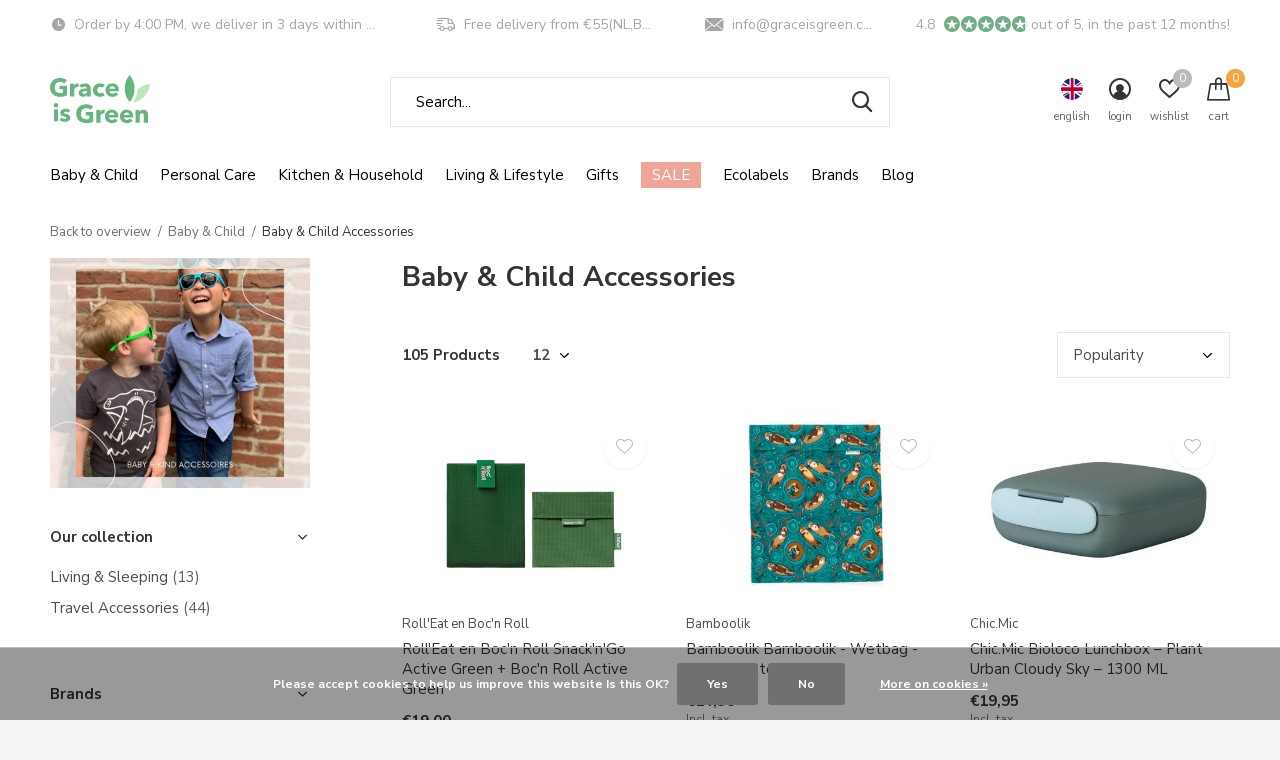

--- FILE ---
content_type: text/html;charset=utf-8
request_url: https://www.graceisgreen.com/en/baby-child/baby-child-accessories/
body_size: 29221
content:
<!doctype html>
<html class="new mobile   crashfix" lang="en" dir="ltr">
	<head>
        <meta charset="utf-8"/>
<!-- [START] 'blocks/head.rain' -->
<!--

  (c) 2008-2026 Lightspeed Netherlands B.V.
  http://www.lightspeedhq.com
  Generated: 19-01-2026 @ 02:24:23

-->
<link rel="canonical" href="https://www.graceisgreen.com/en/baby-child/baby-child-accessories/"/>
<link rel="next" href="https://www.graceisgreen.com/en/baby-child/baby-child-accessories/page2.html"/>
<link rel="alternate" href="https://www.graceisgreen.com/en/index.rss" type="application/rss+xml" title="New products"/>
<link href="https://cdn.webshopapp.com/assets/cookielaw.css?2025-02-20" rel="stylesheet" type="text/css"/>
<meta name="robots" content="noodp,noydir"/>
<meta name="google-site-verification" content="4hc67rvyAEqZ_eZ7KRtFzcvTj619TUTnjSnE6rek1q0"/>
<meta property="og:url" content="https://www.graceisgreen.com/en/baby-child/baby-child-accessories/?source=facebook"/>
<meta property="og:site_name" content="Grace is Green"/>
<meta property="og:title" content="Baby &amp; Child Accessories"/>
<meta property="og:description" content="Discover eco-friendly shopping at Grace is Green, where sustainability meets style! Our zero-waste products range from baby essentials and home decor to unique"/>
<script src="https://www.powr.io/powr.js?external-type=lightspeed"></script>
<script>
<!-- Google Tag Manager -->
!function(){"use strict";function l(e){for(var t=e,r=0,n=document.cookie.split(";");r<n.length;r++){var o=n[r].split("=");if(o[0].trim()===t)return o[1]}}function s(e){return localStorage.getItem(e)}function u(e){return window[e]}function A(e,t){e=document.querySelector(e);return t?null==e?void 0:e.getAttribute(t):null==e?void 0:e.textContent}var e=window,t=document,r="script",n="dataLayer",o="https://ttkk.graceisgreen.com",a="",i="egmkkbvuk",c="dwy07bq=AhFLJT8mQDcmQSZQLylLEVZHWFNNDwNaDAcXAQ4CHgAZEBMMRQgCCg%3D%3D",g="stapeUserId",v="",E="",d=!1;try{var d=!!g&&(m=navigator.userAgent,!!(m=new RegExp("Version/([0-9._]+)(.*Mobile)?.*Safari.*").exec(m)))&&16.4<=parseFloat(m[1]),f="stapeUserId"===g,I=d&&!f?function(e,t,r){void 0===t&&(t="");var n={cookie:l,localStorage:s,jsVariable:u,cssSelector:A},t=Array.isArray(t)?t:[t];if(e&&n[e])for(var o=n[e],a=0,i=t;a<i.length;a++){var c=i[a],c=r?o(c,r):o(c);if(c)return c}else console.warn("invalid uid source",e)}(g,v,E):void 0;d=d&&(!!I||f)}catch(e){console.error(e)}var m=e,g=(m[n]=m[n]||[],m[n].push({"gtm.start":(new Date).getTime(),event:"gtm.js"}),t.getElementsByTagName(r)[0]),v=I?"&bi="+encodeURIComponent(I):"",E=t.createElement(r),f=(d&&(i=8<i.length?i.replace(/([a-z]{8}$)/,"kp$1"):"kp"+i),!d&&a?a:o);E.async=!0,E.src=f+"/"+i+".js?"+c+v,null!=(e=g.parentNode)&&e.insertBefore(E,g)}();
<!-- End Google Tag Manager -->
</script>
<script>
<meta name="facebook-domain-verification" content="ag7a96zlhtjcqh9xorl1b8qbwpcvxk" />
</script>
<script>
<!-- Global site tag (gtag.js) - Google Ads: 689873896 -->
<script async src="https://www.googletagmanager.com/gtag/js?id=AW-689873896"></script>
<script>
    window.dataLayer = window.dataLayer || [];
    function gtag(){dataLayer.push(arguments);}
    gtag('js', new Date());

    gtag('config', 'AW-689873896');
</script>
<script>
    gtag('event', 'page_view', {
        'send_to': 'AW-689873896',
        'value': 'replace with value',
        'items': [{
            'id': 'replace with value',
            'google_business_vertical': 'retail'
        }]
    });
</script>
</script>
<script>
    (function(e,t,o,n,p,r,i){e.visitorGlobalObjectAlias=n;e[e.visitorGlobalObjectAlias]=e[e.visitorGlobalObjectAlias]||function(){(e[e.visitorGlobalObjectAlias].q=e[e.visitorGlobalObjectAlias].q||[]).push(arguments)};e[e.visitorGlobalObjectAlias].l=(new Date).getTime();r=t.createElement("script");r.src=o;r.async=true;i=t.getElementsByTagName("script")[0];i.parentNode.insertBefore(r,i)})(window,document,"https://diffuser-cdn.app-us1.com/diffuser/diffuser.js","vgo");
        vgo('setAccount', '225359463');
        vgo('setTrackByDefault', true);

        vgo('process');

</script>
<script>
<!-- Google tag (gtag.js) -->
</script>
<script async src="https://www.googletagmanager.com/gtag/js?id=G-0M00D1D29X"></script>
<script>
    window.dataLayer = window.dataLayer || [];
    function gtag(){dataLayer.push(arguments);}
    gtag('js', new Date());

    gtag('config', 'G-0M00D1D29X');
</script>
<script>
</script>
<script>
<!-- Begin eTrusted bootstrap tag -->
</script>
<script src="https://integrations.etrusted.com/applications/widget.js/v2" defer async></script>
<!-- End eTrusted bootstrap tag -->
<script>
</script>
<script src="https://app.dmws.plus/shop-assets/235598/dmws-plus-loader.js?id=86b94ef3d1d275bf8519bdb287cad4fe"></script>
<script>
<!-- Start ProfitMetrics - GA4  -->

    function _pm_executeGtag() {
        const scriptExists = document.querySelector('script[src^="https://www.googletagmanager.com/gtag/js?id="]');

        if (scriptExists) {
            
    window.dataLayer = window.dataLayer || [];
    function gtag(){ dataLayer.push(arguments); }

    gtag('config', 'G-TFH92J8ZZP');
    gtag('config', 'G-G68DHJNLTT');

        } else {
            const script = document.createElement('script');
            script.async = true;
            script.id = 'profitmetrics-ga4-script-G-TFH92J8ZZP';
            script.src = 'https://www.googletagmanager.com/gtag/js?id=G-TFH92J8ZZP';
            document.head.appendChild(script);

            script.addEventListener('load', function() {
                
    window.dataLayer = window.dataLayer || [];
    function gtag(){ dataLayer.push(arguments); }

    gtag('config', 'G-TFH92J8ZZP');
    gtag('config', 'G-G68DHJNLTT');

            });
        }
    }


    _pm_executeGtag();
<!-- End ProfitMetrics - GA4  -->
</script>
<script>
<script src="https://cdn.brevo.com/js/sdk-loader.js" async></script>
<script>
        // Version: 2.0
        window.Brevo = window.Brevo || [];
        Brevo.push([
                "init",
                {
                client_key: "1kdv35e4jqvovnhhbyhvxqzo",
                // Optional: Add other initialization options, see documentation
                }
        ]);
</script>
</script>
<!--[if lt IE 9]>
<script src="https://cdn.webshopapp.com/assets/html5shiv.js?2025-02-20"></script>
<![endif]-->
<!-- [END] 'blocks/head.rain' -->
		<meta charset="utf-8">
		<meta http-equiv="x-ua-compatible" content="ie=edge">
		<title>Baby &amp; Child Accessories - Grace is Green</title>
		<meta name="description" content="Discover eco-friendly shopping at Grace is Green, where sustainability meets style! Our zero-waste products range from baby essentials and home decor to unique">
		<meta name="keywords" content="bibs, pacifiers, baby care">
		<meta name="theme-color" content="#ffffff">
		<meta name="MobileOptimized" content="320">
		<meta name="HandheldFriendly" content="true">
<!-- 		<meta name="viewport" content="width=device-width,initial-scale=1,maximum-scale=1,viewport-fit=cover,target-densitydpi=device-dpi,shrink-to-fit=no"> -->
    <meta name="viewport" content="width=device-width, initial-scale=1.0, maximum-scale=5.0, user-scalable=no">
    <meta name="apple-mobile-web-app-capable" content="yes">
    <meta name="apple-mobile-web-app-status-bar-style" content="black">
		<meta name="author" content="https://www.dmws.nl">
		<link rel="preload" as="style" href="https://cdn.webshopapp.com/assets/gui-2-0.css?2025-02-20">
		<link rel="preload" as="style" href="https://cdn.webshopapp.com/assets/gui-responsive-2-0.css?2025-02-20">
		<link rel="preload" href="https://fonts.googleapis.com/css?family=Nunito%20Sans:100,300,400,500,600,700,800,900%7CNunito%20Sans:100,300,400,500,600,700,800,900&display=block" as="style">
		<link rel="preload" as="style" href="https://cdn.webshopapp.com/shops/235598/themes/183062/assets/fixed.css?20260109111523">
    <link rel="preload" as="style" href="https://cdn.webshopapp.com/shops/235598/themes/183062/assets/screen.css?20260109111523">
		<link rel="preload" as="style" href="https://cdn.webshopapp.com/shops/235598/themes/183062/assets/custom.css?20260109111523">
		<link rel="preload" as="font" href="https://cdn.webshopapp.com/shops/235598/themes/183062/assets/icomoon.woff2?20260109111523">
		<link rel="preload" as="script" href="https://cdn.webshopapp.com/assets/jquery-1-9-1.js?2025-02-20">
		<link rel="preload" as="script" href="https://cdn.webshopapp.com/assets/jquery-ui-1-10-1.js?2025-02-20">
		<link rel="preload" as="script" href="https://cdn.webshopapp.com/shops/235598/themes/183062/assets/scripts.js?20260109111523">
		<link rel="preload" as="script" href="https://cdn.webshopapp.com/shops/235598/themes/183062/assets/custom.js?20260109111523">
    <link rel="preload" as="script" href="https://cdn.webshopapp.com/assets/gui.js?2025-02-20">
		<link href="https://fonts.googleapis.com/css?family=Nunito%20Sans:100,300,400,500,600,700,800,900%7CNunito%20Sans:100,300,400,500,600,700,800,900&display=block" rel="stylesheet" type="text/css">
		<link rel="stylesheet" media="screen" href="https://cdn.webshopapp.com/assets/gui-2-0.css?2025-02-20">
		<link rel="stylesheet" media="screen" href="https://cdn.webshopapp.com/assets/gui-responsive-2-0.css?2025-02-20">
    <link rel="stylesheet" media="screen" href="https://cdn.webshopapp.com/shops/235598/themes/183062/assets/fixed.css?20260109111523">
		<link rel="stylesheet" media="screen" href="https://cdn.webshopapp.com/shops/235598/themes/183062/assets/screen.css?20260109111523">
		<link rel="stylesheet" media="screen" href="https://cdn.webshopapp.com/shops/235598/themes/183062/assets/custom.css?20260109111523">
		<link rel="icon" type="image/x-icon" href="https://cdn.webshopapp.com/shops/235598/themes/183062/v/1645643/assets/favicon.png?20231214103848">
		<link rel="apple-touch-icon" href="https://cdn.webshopapp.com/shops/235598/themes/183062/assets/apple-touch-icon.png?20260109111523">
		<link rel="mask-icon" href="https://cdn.webshopapp.com/shops/235598/themes/183062/assets/safari-pinned-tab.svg?20260109111523" color="#000000">
		<link rel="manifest" href="https://cdn.webshopapp.com/shops/235598/themes/183062/assets/manifest.json?20260109111523">
		<link rel="preconnect" href="https://ajax.googleapis.com">
		<link rel="preconnect" href="//cdn.webshopapp.com/">
		<link rel="preconnect" href="https://fonts.googleapis.com">
		<link rel="preconnect" href="https://fonts.gstatic.com" crossorigin>
		<link rel="dns-prefetch" href="https://ajax.googleapis.com">
		<link rel="dns-prefetch" href="//cdn.webshopapp.com/">	
		<link rel="dns-prefetch" href="https://fonts.googleapis.com">
		<link rel="dns-prefetch" href="https://fonts.gstatic.com" crossorigin>
		<link href="https://fonts.googleapis.com/css2?family=Short+Stack&display=swap" rel="stylesheet">
    <script src="https://cdn.webshopapp.com/assets/jquery-1-9-1.js?2025-02-20"></script>
    <script src="https://cdn.webshopapp.com/assets/jquery-ui-1-10-1.js?2025-02-20"></script>
		<meta name="msapplication-config" content="https://cdn.webshopapp.com/shops/235598/themes/183062/assets/browserconfig.xml?20260109111523">
<meta property="og:title" content="Baby &amp; Child Accessories">
<meta property="og:type" content="website"> 
<meta property="og:description" content="Discover eco-friendly shopping at Grace is Green, where sustainability meets style! Our zero-waste products range from baby essentials and home decor to unique">
<meta property="og:site_name" content="Grace is Green">
<meta property="og:url" content="https://www.graceisgreen.com/">
<meta property="og:image" content="https://cdn.webshopapp.com/shops/235598/themes/183062/v/2783249/assets/hero-1-image.jpg?20260102085807">
<meta name="twitter:title" content="Baby &amp; Child Accessories">
<meta name="twitter:description" content="Discover eco-friendly shopping at Grace is Green, where sustainability meets style! Our zero-waste products range from baby essentials and home decor to unique">
<meta name="twitter:site" content="Grace is Green">
<meta name="twitter:card" content="https://cdn.webshopapp.com/shops/235598/themes/183062/v/1645643/assets/logo.png?20231214103848">
<meta name="twitter:image" content="https://cdn.webshopapp.com/shops/235598/themes/183062/v/2783249/assets/hero-1-image.jpg?20260102085807">
<script type="application/ld+json">
  [
        {
      "@context": "http://schema.org/",
      "@type": "Organization",
      "url": "https://www.graceisgreen.com/",
      "name": "Grace is Green",
      "legalName": "Grace is Green",
      "description": "Discover eco-friendly shopping at Grace is Green, where sustainability meets style! Our zero-waste products range from baby essentials and home decor to unique",
      "logo": "https://cdn.webshopapp.com/shops/235598/themes/183062/v/1645643/assets/logo.png?20231214103848",
      "image": "https://cdn.webshopapp.com/shops/235598/themes/183062/v/2783249/assets/hero-1-image.jpg?20260102085807",
      "contactPoint": {
        "@type": "ContactPoint",
        "contactType": "Customer service",
        "telephone": "(+31) 76 571 5104"
      },
      "address": {
        "@type": "PostalAddress",
        "streetAddress": "Minervum 7384",
        "addressLocality": "Netherlands",
        "postalCode": "4817ZH Breda",
        "addressCountry": "EN"
      }
         
    },
    { 
      "@context": "http://schema.org", 
      "@type": "WebSite", 
      "url": "https://www.graceisgreen.com/", 
      "name": "Grace is Green",
      "description": "Discover eco-friendly shopping at Grace is Green, where sustainability meets style! Our zero-waste products range from baby essentials and home decor to unique",
      "author": [
        {
          "@type": "Organization",
          "url": "https://www.dmws.nl/",
          "name": "DMWS B.V.",
          "address": {
            "@type": "PostalAddress",
            "streetAddress": "Klokgebouw 195 (Strijp-S)",
            "addressLocality": "Eindhoven",
            "addressRegion": "NB",
            "postalCode": "5617 AB",
            "addressCountry": "NL"
          }
        }
      ]
    }
  ]
</script>        










	</head>
	<body>
  	    <ul class="hidden-data hidden"><li>235598</li><li>183062</li><li>ja</li><li>en</li><li>live</li><li>info//graceisgreen/com</li><li>https://www.graceisgreen.com/en/</li></ul><div id="root" ><header id="top" class="v1 static"><p id="logo" ><a href="https://www.graceisgreen.com/en/" accesskey="h"><img src="https://cdn.webshopapp.com/shops/235598/files/405437549/logo-grace-is-green.svg" alt="Grace is Green - The Premier Sustainable Webshop for Baby, Home, and Lifestyle Needs"></a></p><nav id="skip"><ul><li><a href="#nav" accesskey="n">Ga naar navigatie (n)</a></li><li><a href="#content" accesskey="c">Ga naar inhoud (c)</a></li><li><a href="#footer" accesskey="f">Ga naar footer (f)</a></li></ul></nav><nav id="nav" aria-label="Choose a category" class=" dropdown-color"><ul><li ><a 
    href="https://www.graceisgreen.com/en/baby-child/"
>
  Baby &amp; Child 
</a></a><ul><li><a href="https://www.graceisgreen.com/en/baby-child/diapers-washable-diapers/">Diapers &amp; Washable Diapers</a><ul><li><a href="https://www.graceisgreen.com/en/baby-child/diapers-washable-diapers/ecological-disposable-diapers-walkers/">Ecological disposable diapers &amp; walkers</a></li><li><a href="https://www.graceisgreen.com/en/baby-child/diapers-washable-diapers/ecological-disposable-wipes/">Ecological disposable wipes</a></li><li><a href="https://www.graceisgreen.com/en/baby-child/diapers-washable-diapers/washable-diapers/">Washable diapers</a></li><li><a href="https://www.graceisgreen.com/en/baby-child/diapers-washable-diapers/washable-baby-wipes/">Washable baby wipes</a></li><li><a href="https://www.graceisgreen.com/en/baby-child/diapers-washable-diapers/reusable-swim-diapers-and-training-pants/">Reusable swim diapers and training pants</a></li></ul></li><li><a href="https://www.graceisgreen.com/en/baby-child/natural-baby-care/">Natural baby care</a><ul><li><a href="https://www.graceisgreen.com/en/baby-child/natural-baby-care/baby-bath-shower-skin-care/">Baby Bath, Shower &amp; Skin Care </a></li><li><a href="https://www.graceisgreen.com/en/baby-child/natural-baby-care/kids-toothbrushes-toothpaste/">Kids Toothbrushes &amp; Toothpaste</a></li><li><a href="https://www.graceisgreen.com/en/baby-child/natural-baby-care/childrens-sun-protection/">Children&#039;s Sun Protection</a></li><li><a href="https://www.graceisgreen.com/en/baby-child/natural-baby-care/baby-childrens-sunglasses/">Baby &amp; children&#039;s sunglasses </a></li><li><a href="https://www.graceisgreen.com/en/baby-child/natural-baby-care/wipes-nose-cleaner/">Wipes &amp; Nose Cleaner</a></li></ul></li><li><a href="https://www.graceisgreen.com/en/baby-child/maternity-clothes/">Maternity clothes</a></li><li><a href="https://www.graceisgreen.com/en/baby-child/food-and-drink/">Food and drink</a><ul><li><a href="https://www.graceisgreen.com/en/baby-child/food-and-drink/childrens-tableware-drinking-cups/">Children&#039;s tableware &amp; drinking cups</a></li><li><a href="https://www.graceisgreen.com/en/baby-child/food-and-drink/bibs/">Bibs </a></li><li><a href="https://www.graceisgreen.com/en/baby-child/food-and-drink/pacifiers-cords/">Pacifiers &amp; Cords</a><ul class="mobily-only"><li><a href="https://www.graceisgreen.com/en/baby-child/food-and-drink/pacifiers-cords/pacifier-clip/">pacifier clip</a></li></ul></li></ul></li><li><a href="https://www.graceisgreen.com/en/baby-child/sustainable-toys/">Sustainable toys</a><ul><li><a href="https://www.graceisgreen.com/en/baby-child/sustainable-toys/cuddly-toys-cuddle-cloths-and-teething-rings/">Cuddly toys, Cuddle cloths and teething rings</a></li><li><a href="https://www.graceisgreen.com/en/baby-child/sustainable-toys/games/">Games</a></li><li><a href="https://www.graceisgreen.com/en/baby-child/sustainable-toys/drawing-crafting/">Drawing &amp; Crafting</a></li><li><a href="https://www.graceisgreen.com/en/baby-child/sustainable-toys/bath-toys/">bath toys</a></li><li><a href="https://www.graceisgreen.com/en/baby-child/sustainable-toys/puzzles/">Puzzles</a></li><li><a href="https://www.graceisgreen.com/en/baby-child/sustainable-toys/wooden-toy/">Wooden toy</a></li><li><a href="https://www.graceisgreen.com/en/baby-child/sustainable-toys/walking-and-pulling-cars/">Walking and Pulling Cars</a></li></ul></li><li><a href="https://www.graceisgreen.com/en/baby-child/baby-childrens-clothing/">Baby &amp; children&#039;s clothing</a><ul><li><a href="https://www.graceisgreen.com/en/baby-child/baby-childrens-clothing/baby-kids-sunglasses/">Baby &amp; Kids Sunglasses</a></li><li><a href="https://www.graceisgreen.com/en/baby-child/baby-childrens-clothing/swim-diapers/">Swim diapers</a></li><li><a href="https://www.graceisgreen.com/en/baby-child/baby-childrens-clothing/uv-swimwear/">UV &amp; Swimwear</a></li><li><a href="https://www.graceisgreen.com/en/baby-child/baby-childrens-clothing/rompers/">Rompers</a></li></ul></li><li><a href="https://www.graceisgreen.com/en/baby-child/baby-child-accessories/">Baby &amp; Child Accessories</a><ul><li><a href="https://www.graceisgreen.com/en/baby-child/baby-child-accessories/living-sleeping/">Living &amp; Sleeping</a><ul class="mobily-only"><li><a href="https://www.graceisgreen.com/en/baby-child/baby-child-accessories/living-sleeping/storage-baskets/">Storage baskets</a></li><li><a href="https://www.graceisgreen.com/en/baby-child/baby-child-accessories/living-sleeping/dresser-accessories/">Dresser accessories</a></li><li><a href="https://www.graceisgreen.com/en/baby-child/baby-child-accessories/living-sleeping/box-accessories/">Box accessories</a></li><li><a href="https://www.graceisgreen.com/en/baby-child/baby-child-accessories/living-sleeping/baby-sleeping-bags/">baby sleeping bags</a></li><li><a href="https://www.graceisgreen.com/en/baby-child/baby-child-accessories/living-sleeping/stepping-stones/">Stepping stones</a></li></ul></li><li><a href="https://www.graceisgreen.com/en/baby-child/baby-child-accessories/travel-accessories/">Travel Accessories</a><ul class="mobily-only"><li><a href="https://www.graceisgreen.com/en/baby-child/baby-child-accessories/travel-accessories/travel-bags/">Travel bags</a></li></ul></li></ul></li></ul></li><li ><a 
    href="https://www.graceisgreen.com/en/personal-care/"
>
  Personal Care
</a></a><ul><li><a href="https://www.graceisgreen.com/en/personal-care/body/">Body</a><ul><li><a href="https://www.graceisgreen.com/en/personal-care/body/bath-shower/">Bath &amp; Shower</a></li><li><a href="https://www.graceisgreen.com/en/personal-care/body/hand-care/">Hand care</a></li><li><a href="https://www.graceisgreen.com/en/personal-care/body/body-lotion/">Body lotion</a></li><li><a href="https://www.graceisgreen.com/en/personal-care/body/deodorant/">Deodorant</a></li></ul></li><li><a href="https://www.graceisgreen.com/en/personal-care/facial-care/">Facial care</a><ul><li><a href="https://www.graceisgreen.com/en/personal-care/facial-care/day-facial-cream/">Day &amp; facial cream </a></li><li><a href="https://www.graceisgreen.com/en/personal-care/facial-care/face-cleansing-scrubs/">Face cleansing &amp; scrubs</a></li><li><a href="https://www.graceisgreen.com/en/personal-care/facial-care/serums-toners/">Serums &amp; Toners</a></li><li><a href="https://www.graceisgreen.com/en/personal-care/facial-care/facial-sunscreen/">Facial sunscreen </a></li></ul></li><li><a href="https://www.graceisgreen.com/en/personal-care/derma/">Derma</a></li><li><a href="https://www.graceisgreen.com/en/personal-care/oral-care/">Oral care</a><ul><li><a href="https://www.graceisgreen.com/en/personal-care/oral-care/toothpaste-dental-tablets/">Toothpaste &amp; dental tablets</a></li><li><a href="https://www.graceisgreen.com/en/personal-care/oral-care/toothbrushes-dental-floss/">Toothbrushes &amp; dental floss</a></li><li><a href="https://www.graceisgreen.com/en/personal-care/oral-care/mouthwash/">Mouthwash</a></li><li><a href="https://www.graceisgreen.com/en/personal-care/oral-care/dental-hygiene-accessories/">Dental hygiene accessories</a></li></ul></li><li><a href="https://www.graceisgreen.com/en/personal-care/sun-protection/">Sun protection</a></li><li><a href="https://www.graceisgreen.com/en/personal-care/period/">Period</a><ul><li><a href="https://www.graceisgreen.com/en/personal-care/period/reusable-sanitary-pads/">Reusable sanitary pads</a></li><li><a href="https://www.graceisgreen.com/en/personal-care/period/washable-panty-liners/">Washable panty liners</a></li><li><a href="https://www.graceisgreen.com/en/personal-care/period/first-menstruation-trial-package/">First menstruation trial package</a></li><li><a href="https://www.graceisgreen.com/en/personal-care/period/disposable-menstrual-products/">Disposable Menstrual products</a></li><li><a href="https://www.graceisgreen.com/en/personal-care/period/natural-tampons/">Natural tampons</a></li><li><a href="https://www.graceisgreen.com/en/personal-care/period/menstrual-cups/">Menstrual cups</a></li><li><a href="https://www.graceisgreen.com/en/personal-care/period/menstrual-underwear/">Menstrual underwear</a></li><li><a href="https://www.graceisgreen.com/en/personal-care/period/wetbags/">Wetbags</a></li><li><a href="https://www.graceisgreen.com/en/personal-care/period/washable-starter-kits/">Washable starter kits</a></li><li><a href="https://www.graceisgreen.com/en/personal-care/period/menstrual-swimwear/">Menstrual Swimwear</a></li><li class="strong"><a href="https://www.graceisgreen.com/en/personal-care/period/">View all Period</a></li></ul></li><li><a href="https://www.graceisgreen.com/en/personal-care/hair/">Hair</a><ul><li><a href="https://www.graceisgreen.com/en/personal-care/hair/shampoo-conditioner/">Shampoo &amp; Conditioner</a></li><li><a href="https://www.graceisgreen.com/en/personal-care/hair/hair-accessories/">Hair accessories</a></li></ul></li><li><a href="https://www.graceisgreen.com/en/personal-care/shave/">Shave</a><ul><li><a href="https://www.graceisgreen.com/en/personal-care/shave/razor-blades/">Razor blades</a></li><li><a href="https://www.graceisgreen.com/en/personal-care/shave/shaving-soap-brushes/">Shaving soap &amp; brushes</a></li><li><a href="https://www.graceisgreen.com/en/personal-care/shave/shaving-set/">Shaving set</a></li></ul></li><li><a href="https://www.graceisgreen.com/en/personal-care/all-in-one-care-boxes/">All-in-one care boxes</a><ul><li><a href="https://www.graceisgreen.com/en/personal-care/all-in-one-care-boxes/man/">Man</a></li><li><a href="https://www.graceisgreen.com/en/personal-care/all-in-one-care-boxes/woman/">Woman</a></li><li><a href="https://www.graceisgreen.com/en/personal-care/all-in-one-care-boxes/child/">Child</a></li></ul></li><li><a href="https://www.graceisgreen.com/en/personal-care/incontinence-products/">Incontinence products</a><ul><li><a href="https://www.graceisgreen.com/en/personal-care/incontinence-products/incontinence-underwear/">Incontinence underwear</a></li><li><a href="https://www.graceisgreen.com/en/personal-care/incontinence-products/incontinence-pads/">Incontinence pads</a></li></ul></li><li class="strong"><a href="https://www.graceisgreen.com/en/personal-care/">View all Personal Care</a></li></ul></li><li ><a 
    href="https://www.graceisgreen.com/en/kitchen-household/"
>
  Kitchen &amp; Household
</a></a><ul><li><a href="https://www.graceisgreen.com/en/kitchen-household/plates-cups-cutlery/">Plates, Cups &amp; Cutlery </a><ul><li><a href="https://www.graceisgreen.com/en/kitchen-household/plates-cups-cutlery/plates/">Plates</a></li><li><a href="https://www.graceisgreen.com/en/kitchen-household/plates-cups-cutlery/cutlery/">Cutlery</a></li><li><a href="https://www.graceisgreen.com/en/kitchen-household/plates-cups-cutlery/cups/">Cups</a></li><li><a href="https://www.graceisgreen.com/en/kitchen-household/plates-cups-cutlery/bowls/">Bowls</a></li></ul></li><li><a href="https://www.graceisgreen.com/en/kitchen-household/kitchenware/">Kitchenware</a><ul><li><a href="https://www.graceisgreen.com/en/kitchen-household/kitchenware/kitchen-roll-napkins/">Kitchen roll &amp; napkins</a></li></ul></li><li><a href="https://www.graceisgreen.com/en/kitchen-household/food-storage/">Food Storage</a><ul><li><a href="https://www.graceisgreen.com/en/kitchen-household/food-storage/food-wraps-vegetable-and-fruit-nets/">Food wraps &amp; vegetable and fruit nets</a></li><li><a href="https://www.graceisgreen.com/en/kitchen-household/food-storage/lunch-box-food-wraps/">Lunch box &amp; Food wraps</a></li></ul></li><li><a href="https://www.graceisgreen.com/en/kitchen-household/washing-and-cleaning/">Washing and cleaning</a><ul><li><a href="https://www.graceisgreen.com/en/kitchen-household/washing-and-cleaning/garbage-bags-accessories/">Garbage Bags &amp; Accessories</a></li><li><a href="https://www.graceisgreen.com/en/kitchen-household/washing-and-cleaning/cleaning-products/">Cleaning products</a></li><li><a href="https://www.graceisgreen.com/en/kitchen-household/washing-and-cleaning/laundry-detergent/">Laundry detergent</a></li><li><a href="https://www.graceisgreen.com/en/kitchen-household/washing-and-cleaning/dishwashing-liquid-dishwasher-tablets/">Dishwashing liquid &amp; Dishwasher tablets</a></li><li><a href="https://www.graceisgreen.com/en/kitchen-household/washing-and-cleaning/brushware/">Brushware</a></li></ul></li><li><a href="https://www.graceisgreen.com/en/kitchen-household/toilet-paper/">Toilet paper</a></li><li><a href="https://www.graceisgreen.com/en/kitchen-household/tissues/">Tissues</a></li></ul></li><li ><a 
    href="https://www.graceisgreen.com/en/living-lifestyle/"
>
  Living &amp; Lifestyle
</a></a><ul><li><a href="https://www.graceisgreen.com/en/living-lifestyle/maternity-clothes/">Maternity clothes</a><ul><li><a href="https://www.graceisgreen.com/en/living-lifestyle/maternity-clothes/bras/">Bras</a></li></ul></li><li><a href="https://www.graceisgreen.com/en/living-lifestyle/office/">Office</a></li><li><a href="https://www.graceisgreen.com/en/living-lifestyle/on-the-road-on-the-go/">On the Road &amp; On the Go</a><ul><li><a href="https://www.graceisgreen.com/en/living-lifestyle/on-the-road-on-the-go/sustainable-thermos-flask/">Sustainable Thermos Flask</a></li><li><a href="https://www.graceisgreen.com/en/living-lifestyle/on-the-road-on-the-go/coffee-cups/">Coffee cups</a></li><li><a href="https://www.graceisgreen.com/en/living-lifestyle/on-the-road-on-the-go/squeeze-bags/">Squeeze bags</a></li></ul></li><li><a href="https://www.graceisgreen.com/en/living-lifestyle/toys/">Toys</a></li><li><a href="https://www.graceisgreen.com/en/living-lifestyle/candles/">Candles</a></li><li><a href="https://www.graceisgreen.com/en/living-lifestyle/fragrance-sticks-and-oils/">Fragrance sticks and Oils</a></li><li><a href="https://www.graceisgreen.com/en/living-lifestyle/bath-textiles/">Bath textiles</a></li><li><a href="https://www.graceisgreen.com/en/living-lifestyle/socks/">Socks</a></li><li><a href="https://www.graceisgreen.com/en/living-lifestyle/home-accessories/">Home accessories</a></li></ul></li><li ><a 
      class="nav-gifts-xmas"
    href="https://www.graceisgreen.com/en/gifts/"
>
  Gifts
</a></a><ul><li><a href="https://www.graceisgreen.com/en/gifts/gifts-under-20/">Gifts under €20</a></li><li><a href="https://www.graceisgreen.com/en/gifts/baby-kids/">Baby &amp; Kids</a></li><li><a href="https://www.graceisgreen.com/en/gifts/baby-and-maternity-gifts/">Baby and maternity gifts</a></li><li><a href="https://www.graceisgreen.com/en/gifts/adults-gifts/">Adults gifts</a></li><li><a href="https://www.graceisgreen.com/en/gifts/gift-packs/">Gift Packs</a></li><li><a href="https://www.graceisgreen.com/en/gifts/gift-card/">Gift Card</a></li></ul></li><li ><a 
      class="overlay-g"
    href="https://www.graceisgreen.com/en/sale/"
>
  SALE
</a></a><ul><li><a href="https://www.graceisgreen.com/en/sale/save-it-wednesday/">Save it Wednesday</a></li></ul></li><li ><a 
    href="https://www.graceisgreen.com/en/ecolabels/"
>
  Ecolabels
</a></a><ul><li><a href="https://www.graceisgreen.com/en/ecolabels/nordic-swan-ecolabel/">Nordic Swan Ecolabel</a></li><li><a href="https://www.graceisgreen.com/en/ecolabels/allergycertified/">AllergyCertified</a></li><li><a href="https://www.graceisgreen.com/en/ecolabels/asthma-allergy-nordic/">Asthma Allergy Nordic</a></li><li><a href="https://www.graceisgreen.com/en/ecolabels/ecocert/">Ecocert</a></li><li><a href="https://www.graceisgreen.com/en/ecolabels/fsc/">FSC</a></li><li><a href="https://www.graceisgreen.com/en/ecolabels/oeko-tex-100/">Oeko-Tex 100</a></li><li><a href="https://www.graceisgreen.com/en/ecolabels/vegan/">Vegan</a></li><li><a href="https://www.graceisgreen.com/en/ecolabels/asthma-allergy-finland/">Asthma &amp; Allergy Finland</a></li><li><a href="https://www.graceisgreen.com/en/ecolabels/gots/">GOTS</a></li><li><a href="https://www.graceisgreen.com/en/ecolabels/climatepartner/">ClimatePartner</a></li><li class="strong"><a href="https://www.graceisgreen.com/en/ecolabels/">View all Ecolabels</a></li></ul></li><li ><a accesskey="4" href="https://www.graceisgreen.com/en/brands/">Brands</a><div class="double"><div><h3>Selection of our top brands</h3><ul class="double"><li><a href="https://www.graceisgreen.com/en/brands/banbu/">Banbu</a></li><li><a href="https://www.graceisgreen.com/en/brands/cheeky-pants/">Cheeky Pants </a></li><li><a href="https://www.graceisgreen.com/en/brands/derma-eco/">Derma Eco</a></li><li><a href="https://www.graceisgreen.com/en/brands/imse/">Imse</a></li><li><a href="https://www.graceisgreen.com/en/brands/melleson-eyewear/">Melleson Eyewear</a></li><li><a href="https://www.graceisgreen.com/en/brands/moomin-baby/">Moomin Baby</a></li><li><a href="https://www.graceisgreen.com/en/brands/niyok/">Niyok</a></li><li><a href="https://www.graceisgreen.com/en/brands/pandoo/">Pandoo</a></li><li><a href="https://www.graceisgreen.com/en/brands/rolleat/">Roll&#039;Eat en Boc&#039;n Roll</a></li><li><a href="https://www.graceisgreen.com/en/brands/vuokkoset/">Vuokkoset</a></li></ul></div><div><ul class="list-gallery"><li><a href="https://www.graceisgreen.com/nl/brands/upcircle/"><img src="https://dummyimage.com/240x305/fff.png/fff" data-src="https://cdn.webshopapp.com/shops/235598/themes/183062/v/2783249/assets/brand-banner-1.jpg?20260102085807" alt="" width="240" height="305"><span></span></a></li></ul></div></div></li><li ><a href="https://www.graceisgreen.com/en/blogs/graceisgreenblog/" title="Blog">Blog</a><div><ul class="list-gallery"><li><a href="https://www.graceisgreen.com/en/blogs/graceisgreenblog/menstrual-disc-vs-cup-which-one-is-right-for-you/"><img src="https://dummyimage.com/240x230/fff.png/fff" data-src="https://cdn.webshopapp.com/shops/235598/files/489375024/480x460x1/image.jpg" alt="Menstrual Disc vs. Cup: Which One Is Right for You?" width="240" height="230"> Menstrual Disc vs. Cup: W...                <span>View article</span></a></li><li><a href="https://www.graceisgreen.com/en/blogs/graceisgreenblog/the-most-delightful-sustainable-christmas-gifts-fo/"><img src="https://dummyimage.com/240x230/fff.png/fff" data-src="https://cdn.webshopapp.com/shops/235598/files/489241052/480x460x1/image.jpg" alt="The Most Delightful Sustainable Christmas Gifts for 2025" width="240" height="230"> The Most Delightful Susta...                <span>View article</span></a></li><li><a href="https://www.graceisgreen.com/en/blogs/graceisgreenblog/why-is-almond-oil-for-skin-so-effective/"><img src="https://dummyimage.com/240x230/fff.png/fff" data-src="https://cdn.webshopapp.com/shops/235598/files/487355778/480x460x1/image.jpg" alt="Why is almond oil for skin so effective?" width="240" height="230"> Why is almond oil for ski...                <span>View article</span></a></li><li><a href="https://www.graceisgreen.com/en/blogs/graceisgreenblog/5-tips-for-sustainable-choices-for-parents/"><img src="https://dummyimage.com/240x230/fff.png/fff" data-src="https://cdn.webshopapp.com/shops/235598/files/486911190/480x460x1/image.jpg" alt="5 Tips for Sustainable Choices for Parents" width="240" height="230"> 5 Tips for Sustainable Ch...                <span>View article</span></a></li><li><a href="https://www.graceisgreen.com/en/blogs/graceisgreenblog/baby-store-the-hague-the-5-best-for-expectant-pare/"><img src="https://dummyimage.com/240x230/fff.png/fff" data-src="https://cdn.webshopapp.com/shops/235598/files/486542630/480x460x1/image.jpg" alt="Baby store The Hague: the 5 best for expectant parents" width="240" height="230"> Baby store The Hague: the...                <span>View article</span></a></li></ul></div></li></ul><ul><li class="search"><a href="./"><i class="icon-zoom2"></i><span>search</span></a></li><li class="lang"><a class="nl" href="./"><img src="https://cdn.webshopapp.com/shops/235598/themes/183062/assets/flag-en.svg?20260109111523" alt="English" width="22" height="22"><span>english</span></a><ul><li><a title="Nederlands" lang="nl" href="https://www.graceisgreen.com/nl/go/category/10190005"><img src="https://cdn.webshopapp.com/shops/235598/themes/183062/assets/flag-nl.svg?20260109111523" alt="Nederlands" width="18" height="18"><span>Nederlands</span></a></li><li><a title="Deutsch" lang="de" href="https://www.graceisgreen.com/de/go/category/10190005"><img src="https://cdn.webshopapp.com/shops/235598/themes/183062/assets/flag-de.svg?20260109111523" alt="Deutsch" width="18" height="18"><span>Deutsch</span></a></li><li><a title="English" lang="en" href="https://www.graceisgreen.com/en/go/category/10190005"><img src="https://cdn.webshopapp.com/shops/235598/themes/183062/assets/flag-en.svg?20260109111523" alt="English" width="18" height="18"><span>English</span></a></li><li><a title="Français" lang="fr" href="https://www.graceisgreen.com/fr/go/category/10190005"><img src="https://cdn.webshopapp.com/shops/235598/themes/183062/assets/flag-fr.svg?20260109111523" alt="Français" width="18" height="18"><span>Français</span></a></li></ul></li><li class="login"><a href=""><i class="icon-user-circle"></i><span>login</span></a></li><li class="fav"><a class="open-login"><i class="icon-heart-strong"></i><span>wishlist</span><span class="no items" data-wishlist-items>0</span></a></li><li class="cart"><a href="https://www.graceisgreen.com/en/cart/"><i class="icon-cart"></i><span>cart</span><span class="no">0</span></a></li></ul></nav><div class="bar with-trustmark"><ul class="list-usp"><li><i class="icon-time"></i> Order by 4:00 PM, we deliver in 3 days within EU!</li><li><i class="icon-delivery"></i> Free delivery from €55(NL,BE)</li><li><i class="icon-envelope"></i> <a href="/cdn-cgi/l/email-protection" class="__cf_email__" data-cfemail="0960676f66496e7b686a6c607a6e7b6c6c67276a6664">[email&#160;protected]</a></li></ul><p><a href="https://www.trustedshops.nl/verkopersbeoordeling/info_XB6A28EA47284446B7B8F7F3DBA323D8E.html" target="_blank"><span class="rating-a c round_stars" data-val="4.8" data-of="5">4.8</span><span class="mobile-hide">out of 5, in the past 12 months!</span></a></p></div><form action="https://www.graceisgreen.com/en/search/" method="get" id="formSearch" data-search-type="desktop"><p><label for="q">Search...</label><input id="q" name="q" type="search" value="" autocomplete="off" required data-input="desktop"><button type="submit">Search</button></p><div class="search-autocomplete" data-search-type="desktop"><ul class="list-cart small m20"></ul><h2>Suggestions</h2><ul class="list-box"><li><a href="https://www.graceisgreen.com/en/tags/derma/">Derma</a></li><li><a href="https://www.graceisgreen.com/en/tags/vegan-wraps/">Vegan wraps</a></li><li><a href="https://www.graceisgreen.com/en/tags/woman/">Woman</a></li><li><a href="https://www.graceisgreen.com/en/tags/bamboe/">bamboe</a></li><li><a href="https://www.graceisgreen.com/en/tags/banbu/">banbu</a></li><li><a href="https://www.graceisgreen.com/en/tags/beeswax/">beeswax</a></li><li><a href="https://www.graceisgreen.com/en/tags/bescherming/">bescherming</a></li><li><a href="https://www.graceisgreen.com/en/tags/biologisch/">biologisch</a></li><li><a href="https://www.graceisgreen.com/en/tags/black/">black</a></li><li><a href="https://www.graceisgreen.com/en/tags/bread-wrap/">bread wrap</a></li></ul></div></form></header><main id="content" class="dmws_perfect-filter-page"><nav class="nav-breadcrumbs mobile-hide"><ul><li><a href="https://www.graceisgreen.com/en/baby-child/">Back to overview</a></li><li><a href="https://www.graceisgreen.com/en/baby-child/">Baby &amp; Child </a></li><li>Baby &amp; Child Accessories</li></ul></nav><div class="cols-c "><article><header><h1 class="m20">Baby &amp; Child Accessories</h1><p class="link-btn wide desktop-hide"><a href="./" class="b toggle-filters">Filter</a></p></header><form action="https://www.graceisgreen.com/en/baby-child/baby-child-accessories/" method="get" class="form-sort" id="filter_form"><h5 style="z-index: 45;" class="mobile-hide">105 Products</h5><p class="blank strong"><label for="limit">Show:</label><select id="limit" name="limit" onchange="$('#formSortModeLimit').submit();"><option value="12" selected="selected">12</option><option value="24">24</option><option value="36">36</option><option value="72">72</option></select></p><p class="text-right"><label class="hidden" for="sort">Sort by:</label><select id="sortselect" name="sort"><option value="sort-by" selected disabled>Sort by</option><option value="default">Default</option><option value="popular" selected="selected">Popularity</option><option value="newest">Newest products</option><option value="lowest">Lowest price</option><option value="highest">Highest price</option><option value="asc">Name ascending</option><option value="desc">Name descending</option></select></p></form><ul class="list-collection  "><li class="dmws-p_w8fk60-index  " data-url="https://www.graceisgreen.com/en/snackngo-active-green-bocn-roll-active-green.html?format=json" data-image-size="410x610x"><div id="dmws-p_1za0cr4-perfectstock-button-data-137832186" data-text="Notify me" data-url="https://www.graceisgreen.com/en/snackngo-active-green-bocn-roll-active-green.html?id=272676269&format=json" style="display:none"></div><div class="img"><figure><a href="https://www.graceisgreen.com/en/snackngo-active-green-bocn-roll-active-green.html"><img src="https://dummyimage.com/900x660/fff.png/fff" data-src="https://cdn.webshopapp.com/shops/235598/files/412364177/900x660x2/snackngo-active-green-bocn-roll-active-green.jpg" alt="Snack&#039;n&#039;Go Active Green + Boc&#039;n Roll Active Green" width="310" height="310" class="first-image"></a></figure><form action="https://www.graceisgreen.com/en/cart/add/272676269/" method="post" class="variant-select-snippet" data-novariantid="137832186" data-problem="https://www.graceisgreen.com/en/snackngo-active-green-bocn-roll-active-green.html"><p><span class="variant"><select></select></span><button class="add-size-to-cart full-width" type="">Add to Cart</button></p></form><p class="btn"><a href="javascript:;" class="open-login"><i class="icon-heart"></i><span>Login for wishlist</span></a></p></div><ul class="label"></ul><p>Roll&#039;Eat en Boc&#039;n Roll</p><h3 ><a href="https://www.graceisgreen.com/en/snackngo-active-green-bocn-roll-active-green.html">Roll&#039;Eat en Boc&#039;n Roll Snack&#039;n&#039;Go Active Green + Boc&#039;n Roll Active Green</a></h3><p class="price">€19,00    <span class="legal">Incl. tax</span></p><div data-id="272676269" data-url="https://www.graceisgreen.com/en/snackngo-active-green-bocn-roll-active-green.html?format=json"  id="dmws-p_w8g0f1-color-picker-272676269"><div class="dmws-p_w8g0f1-color-picker--custom-color"></div></div><div id="dmws-p_w8fk60-productcard-variants-272676269" data-url="https://www.graceisgreen.com/en/snackngo-active-green-bocn-roll-active-green.html?format=json" data-id="137832186"><div class="dmws-p_w8fk60-productcard-variants--variants"><div class="dmws-p_w8fk60-productcard-variants--variants--dropdown"><ul></ul><div data-id="137832186" class="dmws-p_w8fk60-productcard-variants--variants-title"><div class="dmws-p_w8fk60-productcard-variants--variants-title-img"></div><span class="dmws-p_w8fk60-productcard-variants--variants-title-title"></span><span class="dmws-p_w8fk60-productcard-variants--variants-title--chevron"></span></div></div><div class="dmws-p_w8fk60-productcard-variants--variants--tiles"><ul></ul></div></div></div></li><li class="dmws-p_w8fk60-index  " data-url="https://www.graceisgreen.com/en/wetbag-size-s-otters-in-love.html?format=json" data-image-size="410x610x"><div id="dmws-p_1za0cr4-perfectstock-button-data-156029036" data-text="Notify me" data-url="https://www.graceisgreen.com/en/wetbag-size-s-otters-in-love.html?id=309956072&format=json" style="display:none"></div><div class="img"><figure><a href="https://www.graceisgreen.com/en/wetbag-size-s-otters-in-love.html"><img src="https://dummyimage.com/900x660/fff.png/fff" data-src="https://cdn.webshopapp.com/shops/235598/files/471775061/900x660x2/bamboolik-wetbag-size-s-otters-in-love.jpg" alt="Bamboolik - Wetbag - Size S - Otters in Love" width="310" height="310" class="first-image"></a></figure><form action="https://www.graceisgreen.com/en/cart/add/309956072/" method="post" class="variant-select-snippet" data-novariantid="156029036" data-problem="https://www.graceisgreen.com/en/wetbag-size-s-otters-in-love.html"><p><span class="variant"><select></select></span><button class="add-size-to-cart full-width" type="">Add to Cart</button></p></form><p class="btn"><a href="javascript:;" class="open-login"><i class="icon-heart"></i><span>Login for wishlist</span></a></p></div><ul class="label"></ul><p>Bamboolik</p><h3 ><a href="https://www.graceisgreen.com/en/wetbag-size-s-otters-in-love.html">Bamboolik Bamboolik - Wetbag - Size S - Otters in Love</a></h3><p class="price">€14,50    <span class="legal">Incl. tax</span></p><div data-id="309956072" data-url="https://www.graceisgreen.com/en/wetbag-size-s-otters-in-love.html?format=json"  id="dmws-p_w8g0f1-color-picker-309956072"><div class="dmws-p_w8g0f1-color-picker--custom-color"></div></div><div id="dmws-p_w8fk60-productcard-variants-309956072" data-url="https://www.graceisgreen.com/en/wetbag-size-s-otters-in-love.html?format=json" data-id="156029036"><div class="dmws-p_w8fk60-productcard-variants--variants"><div class="dmws-p_w8fk60-productcard-variants--variants--dropdown"><ul></ul><div data-id="156029036" class="dmws-p_w8fk60-productcard-variants--variants-title"><div class="dmws-p_w8fk60-productcard-variants--variants-title-img"></div><span class="dmws-p_w8fk60-productcard-variants--variants-title-title"></span><span class="dmws-p_w8fk60-productcard-variants--variants-title--chevron"></span></div></div><div class="dmws-p_w8fk60-productcard-variants--variants--tiles"><ul></ul></div></div></div></li><li class="dmws-p_w8fk60-index  " data-url="https://www.graceisgreen.com/en/bioloco-lunchbox-plant-urban-cloudy-sky-1300-ml.html?format=json" data-image-size="410x610x"><div id="dmws-p_1za0cr4-perfectstock-button-data-138067392" data-text="Notify me" data-url="https://www.graceisgreen.com/en/bioloco-lunchbox-plant-urban-cloudy-sky-1300-ml.html?id=273148160&format=json" style="display:none"></div><div class="img"><figure><a href="https://www.graceisgreen.com/en/bioloco-lunchbox-plant-urban-cloudy-sky-1300-ml.html"><img src="https://dummyimage.com/900x660/fff.png/fff" data-src="https://cdn.webshopapp.com/shops/235598/files/413170700/900x660x2/bioloco-lunchbox-plant-urban-cloudy-sky-1300-ml.jpg" alt="Bioloco Lunchbox – Plant Urban Cloudy Sky – 1300 ML" width="310" height="310" class="first-image"></a></figure><form action="https://www.graceisgreen.com/en/cart/add/273148160/" method="post" class="variant-select-snippet" data-novariantid="138067392" data-problem="https://www.graceisgreen.com/en/bioloco-lunchbox-plant-urban-cloudy-sky-1300-ml.html"><p><span class="variant"><select></select></span><button class="add-size-to-cart full-width" type="">Add to Cart</button></p></form><p class="btn"><a href="javascript:;" class="open-login"><i class="icon-heart"></i><span>Login for wishlist</span></a></p></div><ul class="label"></ul><p>Chic.Mic</p><h3 ><a href="https://www.graceisgreen.com/en/bioloco-lunchbox-plant-urban-cloudy-sky-1300-ml.html">Chic.Mic Bioloco Lunchbox – Plant Urban Cloudy Sky – 1300 ML</a></h3><p class="price">€19,95    <span class="legal">Incl. tax</span></p><div data-id="273148160" data-url="https://www.graceisgreen.com/en/bioloco-lunchbox-plant-urban-cloudy-sky-1300-ml.html?format=json"  id="dmws-p_w8g0f1-color-picker-273148160"><div class="dmws-p_w8g0f1-color-picker--custom-color"></div></div><div id="dmws-p_w8fk60-productcard-variants-273148160" data-url="https://www.graceisgreen.com/en/bioloco-lunchbox-plant-urban-cloudy-sky-1300-ml.html?format=json" data-id="138067392"><div class="dmws-p_w8fk60-productcard-variants--variants"><div class="dmws-p_w8fk60-productcard-variants--variants--dropdown"><ul></ul><div data-id="138067392" class="dmws-p_w8fk60-productcard-variants--variants-title"><div class="dmws-p_w8fk60-productcard-variants--variants-title-img"></div><span class="dmws-p_w8fk60-productcard-variants--variants-title-title"></span><span class="dmws-p_w8fk60-productcard-variants--variants-title--chevron"></span></div></div><div class="dmws-p_w8fk60-productcard-variants--variants--tiles"><ul></ul></div></div></div></li><li class="dmws-p_w8fk60-index  " data-url="https://www.graceisgreen.com/en/natura-compostable-food-bags-35-x-2-liters-copy-co.html?format=json" data-image-size="410x610x"><div id="dmws-p_1za0cr4-perfectstock-button-data-148398737" data-text="Notify me" data-url="https://www.graceisgreen.com/en/natura-compostable-food-bags-35-x-2-liters-copy-co.html?id=292724290&format=json" style="display:none"></div><div class="img"><figure><a href="https://www.graceisgreen.com/en/natura-compostable-food-bags-35-x-2-liters-copy-co.html"><img src="https://dummyimage.com/900x660/fff.png/fff" data-src="https://cdn.webshopapp.com/shops/235598/files/450574151/900x660x2/natura-compostable-foodbags-20-x-6-liter.jpg" alt="Natura compostable foodbags 20 x 6 liter" width="310" height="310" class="first-image"></a></figure><form action="https://www.graceisgreen.com/en/cart/add/292724290/" method="post" class="variant-select-snippet" data-novariantid="148398737" data-problem="https://www.graceisgreen.com/en/natura-compostable-food-bags-35-x-2-liters-copy-co.html"><p><span class="variant"><select></select></span><button class="add-size-to-cart full-width" type="">Add to Cart</button></p></form><p class="btn"><a href="javascript:;" class="open-login"><i class="icon-heart"></i><span>Login for wishlist</span></a></p></div><ul class="label"></ul><p>NATURAPACKAGING</p><h3 ><a href="https://www.graceisgreen.com/en/natura-compostable-food-bags-35-x-2-liters-copy-co.html">NATURAPACKAGING Natura compostable foodbags 20 x 6 liter</a></h3><p class="price">€4,69    <span class="legal">Incl. tax</span></p><div data-id="292724290" data-url="https://www.graceisgreen.com/en/natura-compostable-food-bags-35-x-2-liters-copy-co.html?format=json"  id="dmws-p_w8g0f1-color-picker-292724290"><div class="dmws-p_w8g0f1-color-picker--custom-color"></div></div><div id="dmws-p_w8fk60-productcard-variants-292724290" data-url="https://www.graceisgreen.com/en/natura-compostable-food-bags-35-x-2-liters-copy-co.html?format=json" data-id="148398737"><div class="dmws-p_w8fk60-productcard-variants--variants"><div class="dmws-p_w8fk60-productcard-variants--variants--dropdown"><ul></ul><div data-id="148398737" class="dmws-p_w8fk60-productcard-variants--variants-title"><div class="dmws-p_w8fk60-productcard-variants--variants-title-img"></div><span class="dmws-p_w8fk60-productcard-variants--variants-title-title"></span><span class="dmws-p_w8fk60-productcard-variants--variants-title--chevron"></span></div></div><div class="dmws-p_w8fk60-productcard-variants--variants--tiles"><ul></ul></div></div></div></li><li class="dmws-p_w8fk60-index  " data-url="https://www.graceisgreen.com/en/quick-dry-towel-with-bamboo-fiber-gray-medium-dr-i.html?format=json" data-image-size="410x610x"><div id="dmws-p_1za0cr4-perfectstock-button-data-133507345" data-text="Notify me" data-url="https://www.graceisgreen.com/en/quick-dry-towel-with-bamboo-fiber-gray-medium-dr-i.html?id=264244330&format=json" style="display:none"></div><div class="img"><figure><a href="https://www.graceisgreen.com/en/quick-dry-towel-with-bamboo-fiber-gray-medium-dr-i.html"><img src="https://dummyimage.com/900x660/fff.png/fff" data-src="https://cdn.webshopapp.com/shops/235598/files/399861740/900x660x2/quick-dry-bamboo-fiber-towel-medium-2-colors.jpg" alt="Quick Dry Bamboo Fiber Towel - Medium - 2 Colors" width="310" height="310" class="first-image"></a></figure><form action="https://www.graceisgreen.com/en/cart/add/264244330/" method="post" class="variant-select-snippet" data-novariantid="133507345" data-problem="https://www.graceisgreen.com/en/quick-dry-towel-with-bamboo-fiber-gray-medium-dr-i.html"><p><span class="variant"><select></select></span><button class="add-size-to-cart full-width" type="">Add to Cart</button></p></form><p class="btn"><a href="javascript:;" class="open-login"><i class="icon-heart"></i><span>Login for wishlist</span></a></p></div><ul class="label"></ul><p>Pandoo</p><h3 ><a href="https://www.graceisgreen.com/en/quick-dry-towel-with-bamboo-fiber-gray-medium-dr-i.html">Pandoo Quick Dry Bamboo Fiber Towel - Medium - 2 Colors</a></h3><p class="price">€22,99    <span class="legal">Incl. tax</span></p><div data-id="264244330" data-url="https://www.graceisgreen.com/en/quick-dry-towel-with-bamboo-fiber-gray-medium-dr-i.html?format=json"  id="dmws-p_w8g0f1-color-picker-264244330"><div class="dmws-p_w8g0f1-color-picker--custom-color"></div></div><div id="dmws-p_w8fk60-productcard-variants-264244330" data-url="https://www.graceisgreen.com/en/quick-dry-towel-with-bamboo-fiber-gray-medium-dr-i.html?format=json" data-id="133507345"><div class="dmws-p_w8fk60-productcard-variants--variants"><div class="dmws-p_w8fk60-productcard-variants--variants--dropdown"><ul></ul><div data-id="133507345" class="dmws-p_w8fk60-productcard-variants--variants-title"><div class="dmws-p_w8fk60-productcard-variants--variants-title-img"></div><span class="dmws-p_w8fk60-productcard-variants--variants-title-title"></span><span class="dmws-p_w8fk60-productcard-variants--variants-title--chevron"></span></div></div><div class="dmws-p_w8fk60-productcard-variants--variants--tiles"><ul></ul></div></div></div></li><li class="dmws-p_w8fk60-index  " data-url="https://www.graceisgreen.com/en/natura-compostable-food-bags-35-x-2-liters.html?format=json" data-image-size="410x610x"><div id="dmws-p_1za0cr4-perfectstock-button-data-148398376" data-text="Notify me" data-url="https://www.graceisgreen.com/en/natura-compostable-food-bags-35-x-2-liters.html?id=292723591&format=json" style="display:none"></div><div class="img"><figure><a href="https://www.graceisgreen.com/en/natura-compostable-food-bags-35-x-2-liters.html"><img src="https://dummyimage.com/900x660/fff.png/fff" data-src="https://cdn.webshopapp.com/shops/235598/files/450569049/900x660x2/natura-compostable-food-bags-35-x-2-liters.jpg" alt="Natura compostable food bags 35 x 2 liters" width="310" height="310" class="first-image"></a></figure><form action="https://www.graceisgreen.com/en/cart/add/292723591/" method="post" class="variant-select-snippet" data-novariantid="148398376" data-problem="https://www.graceisgreen.com/en/natura-compostable-food-bags-35-x-2-liters.html"><p><span class="variant"><select></select></span><button class="add-size-to-cart full-width" type="">Add to Cart</button></p></form><p class="btn"><a href="javascript:;" class="open-login"><i class="icon-heart"></i><span>Login for wishlist</span></a></p></div><ul class="label"></ul><p>NATURAPACKAGING</p><h3 ><a href="https://www.graceisgreen.com/en/natura-compostable-food-bags-35-x-2-liters.html">NATURAPACKAGING Natura compostable food bags 35 x 2 liters</a></h3><p class="price">€4,69    <span class="legal">Incl. tax</span></p><div data-id="292723591" data-url="https://www.graceisgreen.com/en/natura-compostable-food-bags-35-x-2-liters.html?format=json"  id="dmws-p_w8g0f1-color-picker-292723591"><div class="dmws-p_w8g0f1-color-picker--custom-color"></div></div><div id="dmws-p_w8fk60-productcard-variants-292723591" data-url="https://www.graceisgreen.com/en/natura-compostable-food-bags-35-x-2-liters.html?format=json" data-id="148398376"><div class="dmws-p_w8fk60-productcard-variants--variants"><div class="dmws-p_w8fk60-productcard-variants--variants--dropdown"><ul></ul><div data-id="148398376" class="dmws-p_w8fk60-productcard-variants--variants-title"><div class="dmws-p_w8fk60-productcard-variants--variants-title-img"></div><span class="dmws-p_w8fk60-productcard-variants--variants-title-title"></span><span class="dmws-p_w8fk60-productcard-variants--variants-title--chevron"></span></div></div><div class="dmws-p_w8fk60-productcard-variants--variants--tiles"><ul></ul></div></div></div></li><li class="dmws-p_w8fk60-index  " data-url="https://www.graceisgreen.com/en/juul-with-strap-0-3-years-blue.html?format=json" data-image-size="410x610x"><div id="dmws-p_1za0cr4-perfectstock-button-data-112748558" data-text="Notify me" data-url="https://www.graceisgreen.com/en/juul-with-strap-0-3-years-blue.html?id=227176917&format=json" style="display:none"></div><div class="img"><figure><a href="https://www.graceisgreen.com/en/juul-with-strap-0-3-years-blue.html"><img src="https://dummyimage.com/900x660/fff.png/fff" data-src="https://cdn.webshopapp.com/shops/235598/files/336100295/900x660x2/childrens-sunglasses-juul-with-strap-0-3-years-siz.jpg" alt="Children&#039;s sunglasses Juul with strap 0 - 3 years - size S - blue" width="310" height="310" class="first-image"></a></figure><form action="https://www.graceisgreen.com/en/cart/add/227176917/" method="post" class="variant-select-snippet" data-novariantid="112748558" data-problem="https://www.graceisgreen.com/en/juul-with-strap-0-3-years-blue.html"><p><span class="variant"><select></select></span><button class="add-size-to-cart full-width" type="">Add to Cart</button></p></form><p class="btn"><a href="javascript:;" class="open-login"><i class="icon-heart"></i><span>Login for wishlist</span></a></p></div><ul class="label"></ul><p>Melleson Eyewear</p><h3 ><a href="https://www.graceisgreen.com/en/juul-with-strap-0-3-years-blue.html">Melleson Eyewear Children&#039;s sunglasses Juul with strap 0 - 3 years - size S - blue</a></h3><p class="price">€19,95    <span class="legal">Incl. tax</span></p><div data-id="227176917" data-url="https://www.graceisgreen.com/en/juul-with-strap-0-3-years-blue.html?format=json"  id="dmws-p_w8g0f1-color-picker-227176917"><div class="dmws-p_w8g0f1-color-picker--custom-color"></div></div><div id="dmws-p_w8fk60-productcard-variants-227176917" data-url="https://www.graceisgreen.com/en/juul-with-strap-0-3-years-blue.html?format=json" data-id="112748558"><div class="dmws-p_w8fk60-productcard-variants--variants"><div class="dmws-p_w8fk60-productcard-variants--variants--dropdown"><ul></ul><div data-id="112748558" class="dmws-p_w8fk60-productcard-variants--variants-title"><div class="dmws-p_w8fk60-productcard-variants--variants-title-img"></div><span class="dmws-p_w8fk60-productcard-variants--variants-title-title"></span><span class="dmws-p_w8fk60-productcard-variants--variants-title--chevron"></span></div></div><div class="dmws-p_w8fk60-productcard-variants--variants--tiles"><ul></ul></div></div></div></li><li class="dmws-p_w8fk60-index  " data-url="https://www.graceisgreen.com/en/imse-washable-nursing-pads-natural-3-pieces.html?format=json" data-image-size="410x610x"><div id="dmws-p_1za0cr4-perfectstock-button-data-160515082" data-text="Notify me" data-url="https://www.graceisgreen.com/en/imse-washable-nursing-pads-natural-3-pieces.html?id=317941862&format=json" style="display:none"></div><div class="img"><figure><a href="https://www.graceisgreen.com/en/imse-washable-nursing-pads-natural-3-pieces.html"><img src="https://dummyimage.com/900x660/fff.png/fff" data-src="https://cdn.webshopapp.com/shops/235598/files/487404132/900x660x2/imse-washable-nursing-pads-natural-3-pieces.jpg" alt="Imse - Washable Nursing Pads - Natural 3 pieces" width="310" height="310" class="first-image"></a></figure><form action="https://www.graceisgreen.com/en/cart/add/317941862/" method="post" class="variant-select-snippet" data-novariantid="160515082" data-problem="https://www.graceisgreen.com/en/imse-washable-nursing-pads-natural-3-pieces.html"><p><span class="variant"><select></select></span><button class="add-size-to-cart full-width" type="">Add to Cart</button></p></form><p class="btn"><a href="javascript:;" class="open-login"><i class="icon-heart"></i><span>Login for wishlist</span></a></p></div><ul class="label"></ul><p>Imse</p><h3 ><a href="https://www.graceisgreen.com/en/imse-washable-nursing-pads-natural-3-pieces.html">Imse Imse - Washable Nursing Pads - Natural 3 pieces</a></h3><p class="price">€20,90    <span class="legal">Incl. tax</span></p><div data-id="317941862" data-url="https://www.graceisgreen.com/en/imse-washable-nursing-pads-natural-3-pieces.html?format=json"  id="dmws-p_w8g0f1-color-picker-317941862"><div class="dmws-p_w8g0f1-color-picker--custom-color"></div></div><div id="dmws-p_w8fk60-productcard-variants-317941862" data-url="https://www.graceisgreen.com/en/imse-washable-nursing-pads-natural-3-pieces.html?format=json" data-id="160515082"><div class="dmws-p_w8fk60-productcard-variants--variants"><div class="dmws-p_w8fk60-productcard-variants--variants--dropdown"><ul></ul><div data-id="160515082" class="dmws-p_w8fk60-productcard-variants--variants-title"><div class="dmws-p_w8fk60-productcard-variants--variants-title-img"></div><span class="dmws-p_w8fk60-productcard-variants--variants-title-title"></span><span class="dmws-p_w8fk60-productcard-variants--variants-title--chevron"></span></div></div><div class="dmws-p_w8fk60-productcard-variants--variants--tiles"><ul></ul></div></div></div></li><li class="dmws-p_w8fk60-index  " data-url="https://www.graceisgreen.com/en/derma-sun-kids-sun-lotion-spf30.html?format=json" data-image-size="410x610x"><div id="dmws-p_1za0cr4-perfectstock-button-data-101995518" data-text="Notify me" data-url="https://www.graceisgreen.com/en/derma-sun-kids-sun-lotion-spf30.html?id=205366992&format=json" style="display:none"></div><div class="img"><figure><a href="https://www.graceisgreen.com/en/derma-sun-kids-sun-lotion-spf30.html"><img src="https://dummyimage.com/900x660/fff.png/fff" data-src="https://cdn.webshopapp.com/shops/235598/files/445602946/900x660x2/kids-natural-sunscreen-lotion-spf30.jpg" alt="Kids - Natural Sunscreen - Lotion SPF30" width="310" height="310" class="first-image"></a></figure><form action="https://www.graceisgreen.com/en/cart/add/205366992/" method="post" class="variant-select-snippet" data-novariantid="101995518" data-problem="https://www.graceisgreen.com/en/derma-sun-kids-sun-lotion-spf30.html"><p><span class="variant"><select></select></span><button class="add-size-to-cart full-width" type="">Add to Cart</button></p></form><p class="btn"><a href="javascript:;" class="open-login"><i class="icon-heart"></i><span>Login for wishlist</span></a></p></div><ul class="label"></ul><p>Derma Sun</p><h3 ><a href="https://www.graceisgreen.com/en/derma-sun-kids-sun-lotion-spf30.html">Derma Sun Kids - Natural Sunscreen - Lotion SPF30</a></h3><p class="price">€17,99    <span class="legal">Incl. tax</span></p><div data-id="205366992" data-url="https://www.graceisgreen.com/en/derma-sun-kids-sun-lotion-spf30.html?format=json"  id="dmws-p_w8g0f1-color-picker-205366992"><div class="dmws-p_w8g0f1-color-picker--custom-color"></div></div><div id="dmws-p_w8fk60-productcard-variants-205366992" data-url="https://www.graceisgreen.com/en/derma-sun-kids-sun-lotion-spf30.html?format=json" data-id="101995518"><div class="dmws-p_w8fk60-productcard-variants--variants"><div class="dmws-p_w8fk60-productcard-variants--variants--dropdown"><ul></ul><div data-id="101995518" class="dmws-p_w8fk60-productcard-variants--variants-title"><div class="dmws-p_w8fk60-productcard-variants--variants-title-img"></div><span class="dmws-p_w8fk60-productcard-variants--variants-title-title"></span><span class="dmws-p_w8fk60-productcard-variants--variants-title--chevron"></span></div></div><div class="dmws-p_w8fk60-productcard-variants--variants--tiles"><ul></ul></div></div></div></li><li class="dmws-p_w8fk60-index  " data-url="https://www.graceisgreen.com/en/washcloth-organic-cotton-large-mathilda-the-turtle.html?format=json" data-image-size="410x610x"><div id="dmws-p_1za0cr4-perfectstock-button-data-154501132" data-text="Notify me" data-url="https://www.graceisgreen.com/en/washcloth-organic-cotton-large-mathilda-the-turtle.html?id=306924262&format=json" style="display:none"></div><div class="img"><figure><a href="https://www.graceisgreen.com/en/washcloth-organic-cotton-large-mathilda-the-turtle.html"><img src="https://dummyimage.com/900x660/fff.png/fff" data-src="https://cdn.webshopapp.com/shops/235598/files/467660497/900x660x2/fuernis-washcloth-mathilda-the-turtle-large.jpg" alt="Fürnis - Washcloth - Mathilda the Turtle large" width="310" height="310" class="first-image"></a></figure><form action="https://www.graceisgreen.com/en/cart/add/306924262/" method="post" class="variant-select-snippet" data-novariantid="154501132" data-problem="https://www.graceisgreen.com/en/washcloth-organic-cotton-large-mathilda-the-turtle.html"><p><span class="variant"><select></select></span><button class="add-size-to-cart full-width" type="">Add to Cart</button></p></form><p class="btn"><a href="javascript:;" class="open-login"><i class="icon-heart"></i><span>Login for wishlist</span></a></p></div><ul class="label"></ul><p>Fürnis</p><h3 ><a href="https://www.graceisgreen.com/en/washcloth-organic-cotton-large-mathilda-the-turtle.html">Fürnis Fürnis - Washcloth - Mathilda the Turtle large</a></h3><p class="price">€13,90    <span class="legal">Incl. tax</span></p><div data-id="306924262" data-url="https://www.graceisgreen.com/en/washcloth-organic-cotton-large-mathilda-the-turtle.html?format=json"  id="dmws-p_w8g0f1-color-picker-306924262"><div class="dmws-p_w8g0f1-color-picker--custom-color"></div></div><div id="dmws-p_w8fk60-productcard-variants-306924262" data-url="https://www.graceisgreen.com/en/washcloth-organic-cotton-large-mathilda-the-turtle.html?format=json" data-id="154501132"><div class="dmws-p_w8fk60-productcard-variants--variants"><div class="dmws-p_w8fk60-productcard-variants--variants--dropdown"><ul></ul><div data-id="154501132" class="dmws-p_w8fk60-productcard-variants--variants-title"><div class="dmws-p_w8fk60-productcard-variants--variants-title-img"></div><span class="dmws-p_w8fk60-productcard-variants--variants-title-title"></span><span class="dmws-p_w8fk60-productcard-variants--variants-title--chevron"></span></div></div><div class="dmws-p_w8fk60-productcard-variants--variants--tiles"><ul></ul></div></div></div></li><li class="dmws-p_w8fk60-index  " data-url="https://www.graceisgreen.com/en/noah-with-strap-0-1-year-pink.html?format=json" data-image-size="410x610x"><div id="dmws-p_1za0cr4-perfectstock-button-data-101996064" data-text="Notify me" data-url="https://www.graceisgreen.com/en/noah-with-strap-0-1-year-pink.html?id=205368096&format=json" style="display:none"></div><div class="img"><figure><a href="https://www.graceisgreen.com/en/noah-with-strap-0-1-year-pink.html"><img src="https://dummyimage.com/900x660/fff.png/fff" data-src="https://cdn.webshopapp.com/shops/235598/files/336098913/900x660x2/childrens-sunglasses-noah-with-strap-0-1-year-size.jpg" alt="Children&#039;s sunglasses Noah with strap 0 - 1 year - size S - pink" width="310" height="310" class="first-image"></a></figure><form action="https://www.graceisgreen.com/en/cart/add/205368096/" method="post" class="variant-select-snippet" data-novariantid="101996064" data-problem="https://www.graceisgreen.com/en/noah-with-strap-0-1-year-pink.html"><p><span class="variant"><select></select></span><button class="add-size-to-cart full-width" type="">Add to Cart</button></p></form><p class="btn"><a href="javascript:;" class="open-login"><i class="icon-heart"></i><span>Login for wishlist</span></a></p></div><ul class="label"></ul><p>Melleson Eyewear</p><h3 ><a href="https://www.graceisgreen.com/en/noah-with-strap-0-1-year-pink.html">Melleson Eyewear Children&#039;s sunglasses Noah with strap 0 - 1 year - size S - pink</a></h3><p class="price">€19,99    <span class="legal">Incl. tax</span></p><div data-id="205368096" data-url="https://www.graceisgreen.com/en/noah-with-strap-0-1-year-pink.html?format=json"  id="dmws-p_w8g0f1-color-picker-205368096"><div class="dmws-p_w8g0f1-color-picker--custom-color"></div></div><div id="dmws-p_w8fk60-productcard-variants-205368096" data-url="https://www.graceisgreen.com/en/noah-with-strap-0-1-year-pink.html?format=json" data-id="101996064"><div class="dmws-p_w8fk60-productcard-variants--variants"><div class="dmws-p_w8fk60-productcard-variants--variants--dropdown"><ul></ul><div data-id="101996064" class="dmws-p_w8fk60-productcard-variants--variants-title"><div class="dmws-p_w8fk60-productcard-variants--variants-title-img"></div><span class="dmws-p_w8fk60-productcard-variants--variants-title-title"></span><span class="dmws-p_w8fk60-productcard-variants--variants-title--chevron"></span></div></div><div class="dmws-p_w8fk60-productcard-variants--variants--tiles"><ul></ul></div></div></div></li><li class="dmws-p_w8fk60-index  " data-url="https://www.graceisgreen.com/en/zipper-lunchtas-eat-the-rainbow-kids.html?format=json" data-image-size="410x610x"><div id="dmws-p_1za0cr4-perfectstock-button-data-142587214" data-text="Notify me" data-url="https://www.graceisgreen.com/en/zipper-lunchtas-eat-the-rainbow-kids.html?id=281598015&format=json" style="display:none"></div><div class="img"><figure><a href="https://www.graceisgreen.com/en/zipper-lunchtas-eat-the-rainbow-kids.html"><img src="https://dummyimage.com/900x660/fff.png/fff" data-src="https://cdn.webshopapp.com/shops/235598/files/426398659/900x660x2/zipper-lunch-bag-eat-the-rainbow-kids.jpg" alt="Zipper lunch bag - Eat the Rainbow - Kids" width="310" height="310" class="first-image"></a></figure><form action="https://www.graceisgreen.com/en/cart/add/281598015/" method="post" class="variant-select-snippet" data-novariantid="142587214" data-problem="https://www.graceisgreen.com/en/zipper-lunchtas-eat-the-rainbow-kids.html"><p><span class="variant"><select></select></span><button class="add-size-to-cart full-width" type="">Add to Cart</button></p></form><p class="btn"><a href="javascript:;" class="open-login"><i class="icon-heart"></i><span>Login for wishlist</span></a></p></div><ul class="label"></ul><p>Fluf</p><h3 ><a href="https://www.graceisgreen.com/en/zipper-lunchtas-eat-the-rainbow-kids.html">Fluf Zipper lunch bag - Eat the Rainbow - Kids</a></h3><p class="price">€37,50    <span class="legal">Incl. tax</span></p><div data-id="281598015" data-url="https://www.graceisgreen.com/en/zipper-lunchtas-eat-the-rainbow-kids.html?format=json"  id="dmws-p_w8g0f1-color-picker-281598015"><div class="dmws-p_w8g0f1-color-picker--custom-color"></div></div><div id="dmws-p_w8fk60-productcard-variants-281598015" data-url="https://www.graceisgreen.com/en/zipper-lunchtas-eat-the-rainbow-kids.html?format=json" data-id="142587214"><div class="dmws-p_w8fk60-productcard-variants--variants"><div class="dmws-p_w8fk60-productcard-variants--variants--dropdown"><ul></ul><div data-id="142587214" class="dmws-p_w8fk60-productcard-variants--variants-title"><div class="dmws-p_w8fk60-productcard-variants--variants-title-img"></div><span class="dmws-p_w8fk60-productcard-variants--variants-title-title"></span><span class="dmws-p_w8fk60-productcard-variants--variants-title--chevron"></span></div></div><div class="dmws-p_w8fk60-productcard-variants--variants--tiles"><ul></ul></div></div></div></li></ul><nav class="nav-pagination"><ol><li class="active"><a href="https://www.graceisgreen.com/en/baby-child/baby-child-accessories/">1</a></li><li ><a href="https://www.graceisgreen.com/en/baby-child/baby-child-accessories/page2.html">2</a></li><li ><a href="https://www.graceisgreen.com/en/baby-child/baby-child-accessories/page3.html">3</a></li><li ><a href="https://www.graceisgreen.com/en/baby-child/baby-child-accessories/page4.html">4</a></li><li ><a href="https://www.graceisgreen.com/en/baby-child/baby-child-accessories/page5.html">5</a></li><li ><a href="https://www.graceisgreen.com/en/baby-child/baby-child-accessories/page9.html">9</a></li><li class="next"><a rel="next" href="https://www.graceisgreen.com/en/baby-child/baby-child-accessories/page2.html">Next</a></li></ol></nav><hr><footer class="text-center m70"><p>Seen 12 of the 105 products</p><p class="link-btn a"><a href="https://www.graceisgreen.com/en/baby-child/baby-child-accessories/page2.html">Show more articles <i class="icon-chevron-right"></i></a></p></footer></article><aside><form action="https://www.graceisgreen.com/en/baby-child/baby-child-accessories/" method="get" class="form-filter" id="filter_form"><h5 class="desktop-hide">Filter by</h5><input type="hidden" name="limit" value="12" id="filter_form_limit_vertical" /><input type="hidden" name="sort" value="popular" id="filter_form_sort_vertical" /><figure><img src="https://cdn.webshopapp.com/shops/235598/files/421893682/520x460x1/image.jpg" alt="Baby &amp; Child Accessories" width="260" height="230"></figure><h5 class="toggle">Our collection</h5><nav><ul><li ><a href="https://www.graceisgreen.com/en/baby-child/baby-child-accessories/living-sleeping/">Living &amp; Sleeping <span>(13)</span></a></li><li ><a href="https://www.graceisgreen.com/en/baby-child/baby-child-accessories/travel-accessories/">Travel Accessories <span>(44)</span></a></li></ul></nav><h5 class="toggle ">Brands</h5><ul class=""><li><input id="filter_vertical_0" type="radio" name="brand" value="0" checked="checked"><label for="filter_vertical_0">
        All brands      </label></li><li><input id="filter_vertical_4340815" type="radio" name="brand" value="4340815" ><label for="filter_vertical_4340815">
        BIBS      </label></li><li><input id="filter_vertical_3808700" type="radio" name="brand" value="3808700" ><label for="filter_vertical_3808700">
        Bamboolik      </label></li><li><input id="filter_vertical_4194682" type="radio" name="brand" value="4194682" ><label for="filter_vertical_4194682">
        Banbu      </label></li><li><input id="filter_vertical_4499250" type="radio" name="brand" value="4499250" ><label for="filter_vertical_4499250">
        Care Plus®      </label></li><li><input id="filter_vertical_4555708" type="radio" name="brand" value="4555708" ><label for="filter_vertical_4555708">
        Chic.Mic      </label></li><li><input id="filter_vertical_4905028" type="radio" name="brand" value="4905028" ><label for="filter_vertical_4905028">
        Cleanee      </label></li><li><input id="filter_vertical_3500544" type="radio" name="brand" value="3500544" ><label for="filter_vertical_3500544">
        Colibries      </label></li><li><input id="filter_vertical_4218107" type="radio" name="brand" value="4218107" ><label for="filter_vertical_4218107">
        Denttabs      </label></li><li><input id="filter_vertical_2850659" type="radio" name="brand" value="2850659" ><label for="filter_vertical_2850659">
        Derma Sun      </label></li><li><input id="filter_vertical_2850620" type="radio" name="brand" value="2850620" ><label for="filter_vertical_2850620">
        Doddlebags      </label></li><li><input id="filter_vertical_4657834" type="radio" name="brand" value="4657834" ><label for="filter_vertical_4657834">
        Fluf      </label></li><li><input id="filter_vertical_4675185" type="radio" name="brand" value="4675185" ><label for="filter_vertical_4675185">
        Fürnis      </label></li><li><input id="filter_vertical_3779440" type="radio" name="brand" value="3779440" ><label for="filter_vertical_3779440">
        Hevea      </label></li><li><input id="filter_vertical_4245255" type="radio" name="brand" value="4245255" ><label for="filter_vertical_4245255">
        Imse      </label></li><li><input id="filter_vertical_4669563" type="radio" name="brand" value="4669563" ><label for="filter_vertical_4669563">
        Lässig      </label></li><li><input id="filter_vertical_3563403" type="radio" name="brand" value="3563403" ><label for="filter_vertical_3563403">
        Melleson Eyewear      </label></li><li><input id="filter_vertical_4335759" type="radio" name="brand" value="4335759" ><label for="filter_vertical_4335759">
        My Teddy      </label></li><li><input id="filter_vertical_4782368" type="radio" name="brand" value="4782368" ><label for="filter_vertical_4782368">
        NATURAPACKAGING      </label></li><li><input id="filter_vertical_3884305" type="radio" name="brand" value="3884305" ><label for="filter_vertical_3884305">
        Pandoo      </label></li><li><input id="filter_vertical_4572339" type="radio" name="brand" value="4572339" ><label for="filter_vertical_4572339">
        PlanToys      </label></li><li><input id="filter_vertical_4648116" type="radio" name="brand" value="4648116" ><label for="filter_vertical_4648116">
        Reused Remade       </label></li><li><input id="filter_vertical_4450413" type="radio" name="brand" value="4450413" ><label for="filter_vertical_4450413">
        Roll&#039;Eat en Boc&#039;n Roll      </label></li><li><input id="filter_vertical_4672219" type="radio" name="brand" value="4672219" ><label for="filter_vertical_4672219">
        Träumeland      </label></li></ul><h5 class="toggle ">Price</h5><div class="ui-slider-a "><p><label for="min">Min</label><input type="number" id="min" name="min" value="0" min="0"></p><p><label for="max">Max</label><input type="text" id="max" name="max" value="150" max="150"></p></div><h5 class="toggle ">Material</h5><ul class=""><li><input id="filter_vertical_804442" type="checkbox" name="filter[]" value="804442" ><label for="filter_vertical_804442">
          teethers <span>(1)</span></label></li><li><input id="filter_vertical_804445" type="checkbox" name="filter[]" value="804445" ><label for="filter_vertical_804445">
          Food Wraps <span>(3)</span></label></li><li><input id="filter_vertical_868419" type="checkbox" name="filter[]" value="868419" ><label for="filter_vertical_868419">
          Washcloths <span>(7)</span></label></li></ul><h5 class="toggle ">Age</h5><ul class=""><li><input id="filter_vertical_846661" type="checkbox" name="filter[]" value="846661" ><label for="filter_vertical_846661">
          From 0 years <span>(35)</span></label></li><li><input id="filter_vertical_846657" type="checkbox" name="filter[]" value="846657" ><label for="filter_vertical_846657">
          From 1 year <span>(1)</span></label></li><li><input id="filter_vertical_846658" type="checkbox" name="filter[]" value="846658" ><label for="filter_vertical_846658">
          From 2 years <span>(9)</span></label></li><li><input id="filter_vertical_846659" type="checkbox" name="filter[]" value="846659" ><label for="filter_vertical_846659">
          From 3 years <span>(11)</span></label></li><li><input id="filter_vertical_847917" type="checkbox" name="filter[]" value="847917" ><label for="filter_vertical_847917">
          From 7 years <span>(4)</span></label></li></ul></form></aside></div></main><aside id="cart"><h5>Cart</h5><p>
    You have no items in your shopping cart...
  </p><p class="submit"><span><span>Amount to free shipping</span> €55,00</span><span class="strong"><span>Total incl. tax</span> €0,00</span><a href="https://www.graceisgreen.com/en/cart/">Checkout</a></p></aside><form action="https://www.graceisgreen.com/en/account/loginPost/" method="post" id="login"><h5>Login</h5><p><label for="lc">Email address</label><input type="email" id="lc" name="email" autocomplete='email' placeholder="Email address" required></p><p><label for="ld">Password</label><input type="password" id="ld" name="password" autocomplete='current-password' placeholder="Password" required><a href="https://www.graceisgreen.com/en/account/password/">Forgot your password?</a></p><p><button class="side-login-button" type="submit">Login</button></p><footer><ul class="list-checks"><li>All your orders and returns in one place</li><li>The ordering process is even faster</li><li>Your shopping cart stored, always and everywhere</li></ul><p class="link-btn"><a class="" href="https://www.graceisgreen.com/en/account/register/">Create an account</a></p></footer><input type="hidden" name="key" value="10035b4144b93d1c052c506c0e4b0f00" /><input type="hidden" name="type" value="login" /></form><p id="compare-btn" ><a class="open-compare"><i class="icon-compare"></i><span>compare</span><span class="compare-items" data-compare-items>0</span></a></p><aside id="compare"><h5>Compare products</h5><ul class="list-cart compare-products"></ul><p class="submit"><span>You can compare a maximum of 5 products</span><a href="https://www.graceisgreen.com/en/compare/">Start comparison</a></p></aside><footer id="footer"><form id="formNewsletter" action="https://www.graceisgreen.com/en/account/newsletter/" method="post" class="form-newsletter"><input type="hidden" name="key" value="10035b4144b93d1c052c506c0e4b0f00" /><h2 class="gui-page-title">Join our community! </h2><p>Receive the latest offers and sustainable tips</p><p><label for="formNewsletterEmail">E-mail address</label><input type="email" id="formNewsletterEmail" name="email" placeholder="E-mail address" required><button type="submit" class="submit-newsletter">Subscribe</button></p></form><nav><div><h3>Customer service</h3><ul><li><a href="https://www.graceisgreen.com/en/service/shipping-returns/">Shipping &amp; Returns</a></li><li><a href="https://www.graceisgreen.com/en/service/general-terms-conditions/">General terms &amp; conditions</a></li><li><a href="https://www.graceisgreen.com/en/service/cookie-beleid/">Cookie policy</a></li><li><a href="https://www.graceisgreen.com/en/service/privacy-policy/">Privacy policy</a></li><li><a href="https://www.graceisgreen.com/en/service/werken-bij-grace-is-green/">Jobs at Grace is Green</a></li><li><a href="https://www.graceisgreen.com/en/service/over-ons/">About us</a></li><li><a href="https://www.graceisgreen.com/en/service/grace-is-green-product-testers/">Grace is Green testers wanted</a></li><li><a href="https://www.graceisgreen.com/en/service/meest-gestelde-vragen-cadeaukaart/">FAQ - gift card</a></li><li><a href="https://www.graceisgreen.com/en/service/gig-app/">GiG App</a></li></ul></div><div><h3>My account</h3><ul><li><a href="https://www.graceisgreen.com/en/account/" title="Register">Register</a></li><li><a href="https://www.graceisgreen.com/en/account/orders/" title="My orders">My orders</a></li><li><a href="https://www.graceisgreen.com/en/account/tickets/" title="My tickets">My tickets</a></li><li><a href="https://www.graceisgreen.com/en/account/wishlist/" title="My wishlist">My wishlist</a></li></ul></div><div><h3>Our collection</h3><ul><li><a href="https://www.graceisgreen.com/en/baby-child/">Baby &amp; Child </a></li><li><a href="https://www.graceisgreen.com/en/personal-care/">Personal Care</a></li><li><a href="https://www.graceisgreen.com/en/kitchen-household/">Kitchen &amp; Household</a></li><li><a href="https://www.graceisgreen.com/en/living-lifestyle/">Living &amp; Lifestyle</a></li><li><a href="https://www.graceisgreen.com/en/gifts/">Gifts</a></li><li><a href="https://www.graceisgreen.com/en/sale/">SALE</a></li><li><a href="https://www.graceisgreen.com/en/ecolabels/">Ecolabels</a></li></ul></div><div><h3>About us</h3><ul class="contact-footer m10"><li><span class="strong">Grace is Green</span></li><li>Minervum 7384</li><li>4817ZH Breda</li><li>Netherlands</li></ul><ul class="contact-footer m10"><li>Tel: (+31) 85 487 82 57</li><li><a href="/cdn-cgi/l/email-protection" class="__cf_email__" data-cfemail="6c05020a032c0b1e0d0f09051f0b1e090902420f0301">[email&#160;protected]</a></li></ul></div><div class="double"><ul class="link-btn"><li class="callus"><a href="tel:(+31) 76 571 5104" class="a">Call us</a></li><li class="mailus"><a href="/cdn-cgi/l/email-protection#d3babdb5bc93b4a1b2b0b6baa0b4a1b6b6bdfdb0bcbe" class="a">Email us</a></li></ul><ul class="list-social"><li><a rel="external" href="https://www.facebook.com/graceisgreen"><i class="icon-facebook"></i><span>Facebook</span></a></li><li><a rel="external" href="https://www.instagram.com/graceisgreen"><i class="icon-instagram"></i><span>Instagram</span></a></li><li><a rel="external" href="https://www.linkedin.com/company/grace-is-green-eco/"><i class="icon-linkedin"></i><span>Linkedin</span></a></li></ul></div><figure><img data-src="https://cdn.webshopapp.com/shops/235598/files/405437548/logo-grace-is-green-wit.svg" alt="Grace is Green - The Premier Sustainable Webshop for Baby, Home, and Lifestyle Needs" width="180" height="40"></figure></nav><ul class="list-payments dmws-payments"></ul><p class="copyright dmws-copyright">© Copyright <span class="date">2019</span> - Theme By <a href="https://dmws.nl/themes/" target="_blank" rel="noopener">DMWS</a> x <a href="https://plus.dmws.nl/" title="Upgrade your theme with Plus+ for Lightspeed" target="_blank" rel="noopener">Plus+</a>  - <a href="https://www.graceisgreen.com/en/rss/">RSS feed</a></p></footer><script data-cfasync="false" src="/cdn-cgi/scripts/5c5dd728/cloudflare-static/email-decode.min.js"></script><script>
   var mobilemenuOpenSubsOnly = '0';
       var instaUser = false;
    var showSecondImage = 1;
  var newsLetterSeconds = '3';
   var test = 'test';
	var basicUrl = 'https://www.graceisgreen.com/en/';
  var ajaxTranslations = {"Add to cart":"Add to Cart","Wishlist":"Wishlist","Add to wishlist":"Add to wishlist","Compare":"Compare","Add to compare":"Add to comparison","Brands":"Brands","Discount":"Discount ","Delete":"Delete","Total excl. VAT":"Total excl. VAT","Shipping costs":"Shipping costs","Total incl. VAT":"Total incl. tax","Read more":"Read more","Read less":"Read less","No products found":"No products found","View all results":"View all results","":""};
  var categories_shop = {"5613689":{"id":5613689,"parent":0,"path":["5613689"],"depth":1,"image":0,"type":"category","url":"baby-child","title":"Baby & Child ","description":"Discover a wide range of sustainable baby and kids' products: from cloth diapers to eco-friendly toys, from children's sunglasses to organic cotton bodysuits.\r\nSustainably tested \u2713 Hypoallergenic \u2713 Vegan \u2713","count":357,"subs":{"5611337":{"id":5611337,"parent":5613689,"path":["5611337","5613689"],"depth":2,"image":421889450,"type":"category","url":"baby-child\/diapers-washable-diapers","title":"Diapers & Washable Diapers","description":"Grace is Green is the place for the ideal washable and sustainable diapers. Order them here!","count":124,"subs":{"5611334":{"id":5611334,"parent":5611337,"path":["5611334","5611337","5613689"],"depth":3,"image":421889782,"type":"category","url":"baby-child\/diapers-washable-diapers\/ecological-disposable-diapers-walkers","title":"Ecological disposable diapers & walkers","description":"Looking for eco diapers or eco diaper pants? Discover Moomin diapers! These sustainable, hypoallergenic diapers made from FSC-certified wood pulp are gentle on your little one\u2019s skin \u2014 and kind to the planet!","count":31},"7435121":{"id":7435121,"parent":5611337,"path":["7435121","5611337","5613689"],"depth":3,"image":421889993,"type":"category","url":"baby-child\/diapers-washable-diapers\/ecological-disposable-wipes","title":"Ecological disposable wipes","description":"The ecological disposable baby wipes are friendly to your baby's skin and the environment!","count":8},"7435490":{"id":7435490,"parent":5611337,"path":["7435490","5611337","5613689"],"depth":3,"image":421890069,"type":"category","url":"baby-child\/diapers-washable-diapers\/washable-diapers","title":"Washable diapers","description":"Washable diapers come in all shapes and sizes. Find the best models for your child here!","count":32},"10190056":{"id":10190056,"parent":5611337,"path":["10190056","5611337","5613689"],"depth":3,"image":421889924,"type":"category","url":"baby-child\/diapers-washable-diapers\/washable-baby-wipes","title":"Washable baby wipes","description":"Reusable baby wipes are the cheaper, better, and more sustainable alternative to regular baby wipes! Be gentle on your baby\u2019s skin \u2013 buy the wipes now.","count":22},"5613470":{"id":5613470,"parent":5611337,"path":["5613470","5611337","5613689"],"depth":3,"image":421890039,"type":"category","url":"baby-child\/diapers-washable-diapers\/reusable-swim-diapers-and-training-pants","title":"Reusable swim diapers and training pants","description":"Washable swim diapers and training pants are indispensable in potty training. Sustainable washable swim diapers and training pants not only make this process more fun, but also more sustainable!","count":39}}},"5614169":{"id":5614169,"parent":5613689,"path":["5614169","5613689"],"depth":2,"image":421890115,"type":"category","url":"baby-child\/natural-baby-care","title":"Natural baby care","description":"Take a look at our range of natural baby care products for baby and child! From hypoallergenic skincare and gentle sunscreen to reusable baby wipes and trendy sunglasses. With brands like Derma Eco Baby, Cheeky Wipes, and more, we have products for every ","count":72,"subs":{"12296088":{"id":12296088,"parent":5614169,"path":["12296088","5614169","5613689"],"depth":3,"image":478607728,"type":"category","url":"baby-child\/natural-baby-care\/baby-bath-shower-skin-care","title":"Baby Bath, Shower & Skin Care ","description":"Natural baby care for baby dry skin! These products are specially developed for the sensitive skin of the baby. ","count":9},"10190063":{"id":10190063,"parent":5614169,"path":["10190063","5614169","5613689"],"depth":3,"image":421890263,"type":"category","url":"baby-child\/natural-baby-care\/kids-toothbrushes-toothpaste","title":"Kids Toothbrushes & Toothpaste","description":"Ecological toothbrushes for the smallest teeth!","count":11},"10808611":{"id":10808611,"parent":5614169,"path":["10808611","5614169","5613689"],"depth":3,"image":421893371,"type":"category","url":"baby-child\/natural-baby-care\/childrens-sun-protection","title":"Children's Sun Protection","description":"Protect your child's skin with these ecological sun products!","count":7},"12296145":{"id":12296145,"parent":5614169,"path":["12296145","5614169","5613689"],"depth":3,"image":0,"type":"category","url":"baby-child\/natural-baby-care\/baby-childrens-sunglasses","title":"Baby & children's sunglasses ","description":"Explore our eco-friendly sunglasses for babies and kids. Designed for safety and style, they offer the perfect blend of protection and sustainability","count":25},"12296095":{"id":12296095,"parent":5614169,"path":["12296095","5614169","5613689"],"depth":3,"image":0,"type":"category","url":"baby-child\/natural-baby-care\/wipes-nose-cleaner","title":"Wipes & Nose Cleaner","description":"Children can get very dirty when playing outside or eating. Snoetenpoetsers offer a handy solution to keep your child clean.","count":10}}},"13292265":{"id":13292265,"parent":5613689,"path":["13292265","5613689"],"depth":2,"image":0,"type":"category","url":"baby-child\/maternity-clothes","title":"Maternity clothes","description":"","count":11},"12296121":{"id":12296121,"parent":5613689,"path":["12296121","5613689"],"depth":2,"image":0,"type":"category","url":"baby-child\/food-and-drink","title":"Food and drink","description":"Discover the extensive range of Children's Tableware & Drinking Cups at Grace is Green! From cute bamboo plates to sustainable baby bamboo dinner sets - everything you need for an environmentally friendly meal for your little one. With our sustainable chi","count":54,"subs":{"12296128":{"id":12296128,"parent":12296121,"path":["12296128","12296121","5613689"],"depth":3,"image":453782487,"type":"category","url":"baby-child\/food-and-drink\/childrens-tableware-drinking-cups","title":"Children's tableware & drinking cups","description":"Shop eco-friendly children's tableware and drinkware at Grace is Green. From bamboo plates to biodegradable cups, find everything you need for sustainable dining.","count":33},"11117311":{"id":11117311,"parent":12296121,"path":["11117311","12296121","5613689"],"depth":3,"image":421894352,"type":"category","url":"baby-child\/food-and-drink\/bibs","title":"Bibs ","description":"Children can make a big mess while eating. Much of the furniture has leftovers, but children themselves can often stay clean with handy bibs.","count":2},"9775919":{"id":9775919,"parent":12296121,"path":["9775919","12296121","5613689"],"depth":3,"image":421893899,"type":"category","url":"baby-child\/food-and-drink\/pacifiers-cords","title":"Pacifiers & Cords","description":"","count":14,"subs":{"11103868":{"id":11103868,"parent":9775919,"path":["11103868","9775919","12296121","5613689"],"depth":4,"image":421894248,"type":"category","url":"baby-child\/food-and-drink\/pacifiers-cords\/pacifier-clip","title":"pacifier clip","description":"Picking up teats from the floor, looking for them in the playpen or having them completely lost: these are often the daily activities of parents with a baby. Fortunately, with a pacifier cord, that is a thing of the past!","count":9}}}}},"10190379":{"id":10190379,"parent":5613689,"path":["10190379","5613689"],"depth":2,"image":0,"type":"category","url":"baby-child\/sustainable-toys","title":"Sustainable toys","description":"Choose from our assortment of sustainable toys for babies and kids, designed to be both educational and entertaining.\r\n\r\n","count":49,"subs":{"10190581":{"id":10190581,"parent":10190379,"path":["10190581","10190379","5613689"],"depth":3,"image":421900855,"type":"category","url":"baby-child\/sustainable-toys\/cuddly-toys-cuddle-cloths-and-teething-rings","title":"Cuddly toys, Cuddle cloths and teething rings","description":"","count":14},"10190582":{"id":10190582,"parent":10190379,"path":["10190582","10190379","5613689"],"depth":3,"image":476484519,"type":"category","url":"baby-child\/sustainable-toys\/games","title":"Games","description":"Sustainable games are good for the environment and your child's motor development! Pandoo, PlanToys and EverEarth offer beautiful games made of sustainable materials. Buy now!","count":10},"10361992":{"id":10361992,"parent":10190379,"path":["10361992","10190379","5613689"],"depth":3,"image":473581574,"type":"category","url":"baby-child\/sustainable-toys\/drawing-crafting","title":"Drawing & Crafting","description":"Discover our range of sustainable and eco-friendly drawing and craft supplies for children. From recycled crayons to biodegradable paint, we have everything you need to encourage your child's creativity in a green way.","count":5},"10400954":{"id":10400954,"parent":10190379,"path":["10400954","10190379","5613689"],"depth":3,"image":421901067,"type":"category","url":"baby-child\/sustainable-toys\/bath-toys","title":"bath toys","description":"","count":4},"11682257":{"id":11682257,"parent":10190379,"path":["11682257","10190379","5613689"],"depth":3,"image":421901152,"type":"category","url":"baby-child\/sustainable-toys\/puzzles","title":"Puzzles","description":"","count":7},"11137084":{"id":11137084,"parent":10190379,"path":["11137084","10190379","5613689"],"depth":3,"image":421901198,"type":"category","url":"baby-child\/sustainable-toys\/wooden-toy","title":"Wooden toy","description":"Children playfully discover the world with the beautiful wooden toys. Sustainable toys for young and old.","count":17},"11685981":{"id":11685981,"parent":10190379,"path":["11685981","10190379","5613689"],"depth":3,"image":421901235,"type":"category","url":"baby-child\/sustainable-toys\/walking-and-pulling-cars","title":"Walking and Pulling Cars","description":"","count":3}}},"11721555":{"id":11721555,"parent":5613689,"path":["11721555","5613689"],"depth":2,"image":421943290,"type":"category","url":"baby-child\/baby-childrens-clothing","title":"Baby & children's clothing","description":"Embrace sustainability with our collection of eco-friendly baby and children's clothing. From organic cotton onesies to bamboo fabric shirts, dress your little ones in comfort and style while supporting the planet.","count":73,"subs":{"8804119":{"id":8804119,"parent":11721555,"path":["8804119","11721555","5613689"],"depth":3,"image":421893789,"type":"category","url":"baby-child\/baby-childrens-clothing\/baby-kids-sunglasses","title":"Baby & Kids Sunglasses","description":"","count":25},"8202668":{"id":8202668,"parent":11721555,"path":["8202668","11721555","5613689"],"depth":3,"image":421900240,"type":"category","url":"baby-child\/baby-childrens-clothing\/swim-diapers","title":"Swim diapers","description":"","count":33},"10350845":{"id":10350845,"parent":11721555,"path":["10350845","11721555","5613689"],"depth":3,"image":421896861,"type":"category","url":"baby-child\/baby-childrens-clothing\/uv-swimwear","title":"UV & Swimwear","description":"Discover our eco-conscious UV swimwear for babies and kids, designed for maximum sun protection without compromising on style","count":7},"10273066":{"id":10273066,"parent":11721555,"path":["10273066","11721555","5613689"],"depth":3,"image":421900315,"type":"category","url":"baby-child\/baby-childrens-clothing\/rompers","title":"Rompers","description":"","count":4}}},"10190005":{"id":10190005,"parent":5613689,"path":["10190005","5613689"],"depth":2,"image":421893682,"type":"category","url":"baby-child\/baby-child-accessories","title":"Baby & Child Accessories","description":"","count":119,"subs":{"9112425":{"id":9112425,"parent":10190005,"path":["9112425","10190005","5613689"],"depth":3,"image":421899994,"type":"category","url":"baby-child\/baby-child-accessories\/living-sleeping","title":"Living & Sleeping","description":"","count":13,"subs":{"10365145":{"id":10365145,"parent":9112425,"path":["10365145","9112425","10190005","5613689"],"depth":4,"image":421900033,"type":"category","url":"baby-child\/baby-child-accessories\/living-sleeping\/storage-baskets","title":"Storage baskets","description":"Luxurious and sustainable storage baskets for the nursery, order now!","count":3},"9112416":{"id":9112416,"parent":9112425,"path":["9112416","9112425","10190005","5613689"],"depth":4,"image":421900440,"type":"category","url":"baby-child\/baby-child-accessories\/living-sleeping\/dresser-accessories","title":"Dresser accessories","description":"","count":5},"10365070":{"id":10365070,"parent":9112425,"path":["10365070","9112425","10190005","5613689"],"depth":4,"image":421900538,"type":"category","url":"baby-child\/baby-child-accessories\/living-sleeping\/box-accessories","title":"Box accessories","description":"","count":4},"11942638":{"id":11942638,"parent":9112425,"path":["11942638","9112425","10190005","5613689"],"depth":4,"image":0,"type":"category","url":"baby-child\/baby-child-accessories\/living-sleeping\/baby-sleeping-bags","title":"baby sleeping bags","description":"A baby sleeping bag provides warmth and softness, so that your little one can sleep comfortably. ","count":3},"11276563":{"id":11276563,"parent":9112425,"path":["11276563","9112425","10190005","5613689"],"depth":4,"image":421894495,"type":"category","url":"baby-child\/baby-child-accessories\/living-sleeping\/stepping-stones","title":"Stepping stones","description":"","count":2}}},"12296114":{"id":12296114,"parent":10190005,"path":["12296114","10190005","5613689"],"depth":3,"image":0,"type":"category","url":"baby-child\/baby-child-accessories\/travel-accessories","title":"Travel Accessories","description":"Explore our eco-friendly travel accessories for babies and children, designed for the eco-conscious family on the go. From biodegradable wipes to sustainable travel bags, make your travels greener with Grace is Green.","count":44,"subs":{"9297501":{"id":9297501,"parent":12296114,"path":["9297501","12296114","10190005","5613689"],"depth":4,"image":421900626,"type":"category","url":"baby-child\/baby-child-accessories\/travel-accessories\/travel-bags","title":"Travel bags","description":"Discover our range of eco-friendly travel bags for babies and kids at Grace is Green. Perfect for eco-conscious families on the go. Shop now and travel sustainably!","count":11}}}}}}},"5784656":{"id":5784656,"parent":0,"path":["5784656"],"depth":1,"image":142002947,"type":"category","url":"personal-care","title":"Personal Care","description":"Looking for sustainable alternatives for your daily care routine? Grace is Green offers them all. The products are of high quality and offer excellent care in addition to sustainability.","count":628,"subs":{"12296162":{"id":12296162,"parent":5784656,"path":["12296162","5784656"],"depth":2,"image":480256985,"type":"category","url":"personal-care\/body","title":"Body","description":"Natural skincare isn't just better for the environment, it's also better for your skin. You'll quickly discover all the benefits. Want to discover what natural skincare is? Then read on.","count":139,"subs":{"12296177":{"id":12296177,"parent":12296162,"path":["12296177","12296162","5784656"],"depth":3,"image":480257400,"type":"category","url":"personal-care\/body\/bath-shower","title":"Bath & Shower","description":"Choose our sustainable bath and shower products, made with natural ingredients that are gentle on your skin and the planet.","count":82},"10571373":{"id":10571373,"parent":12296162,"path":["10571373","12296162","5784656"],"depth":3,"image":421888062,"type":"category","url":"personal-care\/body\/hand-care","title":"Hand care","description":"","count":16},"12046533":{"id":12046533,"parent":12296162,"path":["12046533","12296162","5784656"],"depth":3,"image":0,"type":"category","url":"personal-care\/body\/body-lotion","title":"Body lotion","description":"","count":12},"10190408":{"id":10190408,"parent":12296162,"path":["10190408","12296162","5784656"],"depth":3,"image":421887976,"type":"category","url":"personal-care\/body\/deodorant","title":"Deodorant","description":"","count":11}}},"11600146":{"id":11600146,"parent":5784656,"path":["11600146","5784656"],"depth":2,"image":421887886,"type":"category","url":"personal-care\/facial-care","title":"Facial care","description":"What you put on your skin, really ends up in your skin. So choose for yourself and for the environment, for ecological facial care. ","count":62,"subs":{"12296181":{"id":12296181,"parent":11600146,"path":["12296181","11600146","5784656"],"depth":3,"image":0,"type":"category","url":"personal-care\/facial-care\/day-facial-cream","title":"Day & facial cream ","description":"","count":25},"12296182":{"id":12296182,"parent":11600146,"path":["12296182","11600146","5784656"],"depth":3,"image":0,"type":"category","url":"personal-care\/facial-care\/face-cleansing-scrubs","title":"Face cleansing & scrubs","description":"","count":19},"12296183":{"id":12296183,"parent":11600146,"path":["12296183","11600146","5784656"],"depth":3,"image":0,"type":"category","url":"personal-care\/facial-care\/serums-toners","title":"Serums & Toners","description":"","count":7},"12296188":{"id":12296188,"parent":11600146,"path":["12296188","11600146","5784656"],"depth":3,"image":476107688,"type":"category","url":"personal-care\/facial-care\/facial-sunscreen","title":"Facial sunscreen ","description":"Looking for a protective and natural facial sunscreen? Then Grace is Green offers you the ideal products, such as a fine zinc stick. The wide range offers a sun protection routine for the whole family with fine and caring ingredients","count":12}}},"13112494":{"id":13112494,"parent":5784656,"path":["13112494","5784656"],"depth":2,"image":0,"type":"category","url":"personal-care\/derma","title":"Derma","description":"","count":122},"10749375":{"id":10749375,"parent":5784656,"path":["10749375","5784656"],"depth":2,"image":421888912,"type":"category","url":"personal-care\/oral-care","title":"Oral care","description":"","count":60,"subs":{"10749387":{"id":10749387,"parent":10749375,"path":["10749387","10749375","5784656"],"depth":3,"image":421889134,"type":"category","url":"personal-care\/oral-care\/toothpaste-dental-tablets","title":"Toothpaste & dental tablets","description":"","count":38},"10190455":{"id":10190455,"parent":10749375,"path":["10190455","10749375","5784656"],"depth":3,"image":421888971,"type":"category","url":"personal-care\/oral-care\/toothbrushes-dental-floss","title":"Toothbrushes & dental floss","description":"","count":29},"12296212":{"id":12296212,"parent":10749375,"path":["12296212","10749375","5784656"],"depth":3,"image":0,"type":"category","url":"personal-care\/oral-care\/mouthwash","title":"Mouthwash","description":"","count":8},"12296205":{"id":12296205,"parent":10749375,"path":["12296205","10749375","5784656"],"depth":3,"image":0,"type":"category","url":"personal-care\/oral-care\/dental-hygiene-accessories","title":"Dental hygiene accessories","description":"","count":0}}},"10808610":{"id":10808610,"parent":5784656,"path":["10808610","5784656"],"depth":2,"image":421888144,"type":"category","url":"personal-care\/sun-protection","title":"Sun protection","description":"","count":22},"8202659":{"id":8202659,"parent":5784656,"path":["8202659","5784656"],"depth":2,"image":405451745,"type":"category","url":"personal-care\/period","title":"Period","description":"Menstruation takes a toll on you, your wallet and the environment. That's why Grace is Green offers ecological and affordable products for everyone. ","count":249,"subs":{"12947699":{"id":12947699,"parent":8202659,"path":["12947699","8202659","5784656"],"depth":3,"image":0,"type":"category","url":"personal-care\/period\/reusable-sanitary-pads","title":"Reusable sanitary pads","description":"Reusable sanitary pads are washable, comfortable, and a sustainable alternative to disposables. They're suitable for heavy and medium periods, saving you a lot of waste and money! Order now from Grace is Green. ","count":25},"5613599":{"id":5613599,"parent":8202659,"path":["5613599","8202659","5784656"],"depth":3,"image":421898247,"type":"category","url":"personal-care\/period\/washable-panty-liners","title":"Washable panty liners","description":"Reusable panty liners are a comfortable and sustainable alternative to disposable products, suitable for lighter days. They save you a lot of waste and are good for your wallet. ","count":15},"11739407":{"id":11739407,"parent":8202659,"path":["11739407","8202659","5784656"],"depth":3,"image":421898311,"type":"category","url":"personal-care\/period\/first-menstruation-trial-package","title":"First menstruation trial package","description":"The perfect introduction to help teens (and their parents) navigate the changing body, new hormones and the first period. Order now from Grace is Green","count":1},"7811048":{"id":7811048,"parent":8202659,"path":["7811048","8202659","5784656"],"depth":3,"image":421898413,"type":"category","url":"personal-care\/period\/disposable-menstrual-products","title":"Disposable Menstrual products","description":"","count":51},"13011883":{"id":13011883,"parent":8202659,"path":["13011883","8202659","5784656"],"depth":3,"image":479526270,"type":"category","url":"personal-care\/period\/natural-tampons","title":"Natural tampons","description":"Natural tampons without plastic or chemicals. But what really makes them different from regular tampons? Read more about all the benefits here.","count":37},"8202662":{"id":8202662,"parent":8202659,"path":["8202662","8202659","5784656"],"depth":3,"image":421898488,"type":"category","url":"personal-care\/period\/menstrual-cups","title":"Menstrual cups","description":"A menstrual cup is a practical and sustainable alternative to disposable menstrual products. Get yours now and experience all the benefits. Want to know what they are? Read on!","count":34},"9901603":{"id":9901603,"parent":8202659,"path":["9901603","8202659","5784656"],"depth":3,"image":421897986,"type":"category","url":"personal-care\/period\/menstrual-underwear","title":"Menstrual underwear","description":"Period underwear is a very sustainable alternative to disposable period products. It fits comfortably, looks great, and lets you go out with confidence!","count":44},"10190518":{"id":10190518,"parent":8202659,"path":["10190518","8202659","5784656"],"depth":3,"image":421899698,"type":"category","url":"personal-care\/period\/wetbags","title":"Wetbags","description":"Store your reusable menstrual products hygienically in a sustainable wetbag. Ideal for on the go. Discover them now at Grace is Green. Read more here ","count":9},"10990601":{"id":10990601,"parent":8202659,"path":["10990601","8202659","5784656"],"depth":3,"image":421898178,"type":"category","url":"personal-care\/period\/washable-starter-kits","title":"Washable starter kits","description":"","count":25},"11417589":{"id":11417589,"parent":8202659,"path":["11417589","8202659","5784656"],"depth":3,"image":474322173,"type":"category","url":"personal-care\/period\/menstrual-swimwear","title":"Menstrual Swimwear","description":"Swim worry-free during your period with Cheeky Pants and Selenacare menstrual swimwear. Leak-proof, comfortable and reusable - no tampons or pads required!","count":4},"11739730":{"id":11739730,"parent":8202659,"path":["11739730","8202659","5784656"],"depth":3,"image":421901779,"type":"category","url":"personal-care\/period\/multipacks","title":"Multipacks","description":"","count":33}}},"12296164":{"id":12296164,"parent":5784656,"path":["12296164","5784656"],"depth":2,"image":0,"type":"category","url":"personal-care\/hair","title":"Hair","description":"","count":65,"subs":{"10749471":{"id":10749471,"parent":12296164,"path":["10749471","12296164","5784656"],"depth":3,"image":421887850,"type":"category","url":"personal-care\/hair\/shampoo-conditioner","title":"Shampoo & Conditioner","description":"Discover vegan shampoo with natural ingredients and plastic-free packaging. Caring for your hair and the environment. Shop consciously at Grace is Green.","count":48},"10474712":{"id":10474712,"parent":12296164,"path":["10474712","12296164","5784656"],"depth":3,"image":421888493,"type":"category","url":"personal-care\/hair\/hair-accessories","title":"Hair accessories","description":"Ecological products that are gentle on the hair and the environment!","count":11}}},"10749410":{"id":10749410,"parent":5784656,"path":["10749410","5784656"],"depth":2,"image":421889179,"type":"category","url":"personal-care\/shave","title":"Shave","description":"","count":34,"subs":{"10032900":{"id":10032900,"parent":10749410,"path":["10032900","10749410","5784656"],"depth":3,"image":421889222,"type":"category","url":"personal-care\/shave\/razor-blades","title":"Razor blades","description":"","count":24},"10765104":{"id":10765104,"parent":10749410,"path":["10765104","10749410","5784656"],"depth":3,"image":421889287,"type":"category","url":"personal-care\/shave\/shaving-soap-brushes","title":"Shaving soap & brushes","description":"The best products for shaving can be found at Banbu and Derma Man. The vegan shaving brush and natural shaving soap are perfect additions to your vintage razor","count":10},"10765113":{"id":10765113,"parent":10749410,"path":["10765113","10749410","5784656"],"depth":3,"image":421889318,"type":"category","url":"personal-care\/shave\/shaving-set","title":"Shaving set","description":"","count":7}}},"12296220":{"id":12296220,"parent":5784656,"path":["12296220","5784656"],"depth":2,"image":0,"type":"category","url":"personal-care\/all-in-one-care-boxes","title":"All-in-one care boxes","description":"","count":12,"subs":{"12296221":{"id":12296221,"parent":12296220,"path":["12296221","12296220","5784656"],"depth":3,"image":0,"type":"category","url":"personal-care\/all-in-one-care-boxes\/man","title":"Man","description":"","count":2},"12296222":{"id":12296222,"parent":12296220,"path":["12296222","12296220","5784656"],"depth":3,"image":0,"type":"category","url":"personal-care\/all-in-one-care-boxes\/woman","title":"Woman","description":"","count":6},"12296223":{"id":12296223,"parent":12296220,"path":["12296223","12296220","5784656"],"depth":3,"image":0,"type":"category","url":"personal-care\/all-in-one-care-boxes\/child","title":"Child","description":"","count":5}}},"11662961":{"id":11662961,"parent":5784656,"path":["11662961","5784656"],"depth":2,"image":421898616,"type":"category","url":"personal-care\/incontinence-products","title":"Incontinence products","description":"","count":6,"subs":{"10633991":{"id":10633991,"parent":11662961,"path":["10633991","11662961","5784656"],"depth":3,"image":421898992,"type":"category","url":"personal-care\/incontinence-products\/incontinence-underwear","title":"Incontinence underwear","description":"Washable incontinence underwear looks, feels and wears like normal underwear. Depending on the brand and type, it retains between 40 ml and 60 ml of moisture.","count":4},"11662966":{"id":11662966,"parent":11662961,"path":["11662966","11662961","5784656"],"depth":3,"image":421899101,"type":"category","url":"personal-care\/incontinence-products\/incontinence-pads","title":"Incontinence pads","description":"","count":2}}},"10759401":{"id":10759401,"parent":5784656,"path":["10759401","5784656"],"depth":2,"image":421888420,"type":"category","url":"personal-care\/care-accessories","title":"Care accessories","description":"","count":83,"subs":{"10707936":{"id":10707936,"parent":10759401,"path":["10707936","10759401","5784656"],"depth":3,"image":421888177,"type":"category","url":"personal-care\/care-accessories\/tissues","title":"Tissues","description":"","count":5},"10830661":{"id":10830661,"parent":10759401,"path":["10830661","10759401","5784656"],"depth":3,"image":421888619,"type":"category","url":"personal-care\/care-accessories\/sponges","title":"Sponges","description":"","count":11},"10830663":{"id":10830663,"parent":10759401,"path":["10830663","10759401","5784656"],"depth":3,"image":421888776,"type":"category","url":"personal-care\/care-accessories\/soap-holders-cases","title":"Soap holders & cases","description":"","count":22},"10830736":{"id":10830736,"parent":10759401,"path":["10830736","10759401","5784656"],"depth":3,"image":421888839,"type":"category","url":"personal-care\/care-accessories\/care-accessories","title":"Care accessories","description":"","count":29},"10190447":{"id":10190447,"parent":10759401,"path":["10190447","10759401","5784656"],"depth":3,"image":421887922,"type":"category","url":"personal-care\/care-accessories\/cotton-pads-swabs","title":"Cotton Pads & Swabs","description":"","count":16},"12296218":{"id":12296218,"parent":10759401,"path":["12296218","10759401","5784656"],"depth":3,"image":0,"type":"category","url":"personal-care\/care-accessories\/travel-kits-travel-size","title":"Travel kits & travel size","description":"","count":20}}}}},"10032851":{"id":10032851,"parent":0,"path":["10032851"],"depth":1,"image":330171828,"type":"category","url":"kitchen-household","title":"Kitchen & Household","description":"Sustainable products for the kitchen and household are very important in a sustainable lifestyle. Order now without compromising on quality!","count":323,"subs":{"9686569":{"id":9686569,"parent":10032851,"path":["9686569","10032851"],"depth":2,"image":421887130,"type":"category","url":"kitchen-household\/plates-cups-cutlery","title":"Plates, Cups & Cutlery ","description":"Bamboo plates are a sustainable and hygienic alternative to plastic children's tableware. They last a long time, are easy to clean and look stylish! Read here why you should choose bamboo plates ","count":44,"subs":{"10347356":{"id":10347356,"parent":9686569,"path":["10347356","9686569","10032851"],"depth":3,"image":421887345,"type":"category","url":"kitchen-household\/plates-cups-cutlery\/plates","title":"Plates","description":"Does children's plates make you happy too? Find the best variants here!","count":16},"9686568":{"id":9686568,"parent":9686569,"path":["9686568","9686569","10032851"],"depth":3,"image":421887255,"type":"category","url":"kitchen-household\/plates-cups-cutlery\/cutlery","title":"Cutlery","description":"","count":11},"10347373":{"id":10347373,"parent":9686569,"path":["10347373","9686569","10032851"],"depth":3,"image":421887471,"type":"category","url":"kitchen-household\/plates-cups-cutlery\/cups","title":"Cups","description":"","count":12},"10347371":{"id":10347371,"parent":9686569,"path":["10347371","9686569","10032851"],"depth":3,"image":421887442,"type":"category","url":"kitchen-household\/plates-cups-cutlery\/bowls","title":"Bowls","description":"Sturdy bowls that are also environmentally friendly? There is a good alternative for both children and adults!","count":3}}},"12068431":{"id":12068431,"parent":10032851,"path":["12068431","10032851"],"depth":2,"image":0,"type":"category","url":"kitchen-household\/kitchenware","title":"Kitchenware","description":"","count":13,"subs":{"10707904":{"id":10707904,"parent":12068431,"path":["10707904","12068431","10032851"],"depth":3,"image":479066358,"type":"category","url":"kitchen-household\/kitchenware\/kitchen-roll-napkins","title":"Kitchen roll & napkins","description":"In many households, kitchen rolls and napkins are indispensable. On this page you will find various ecological alternatives! Ecological alternatives for kitchen rolls and napkins come in all sorts of different forms. ","count":13}}},"11198885":{"id":11198885,"parent":10032851,"path":["11198885","10032851"],"depth":2,"image":421887034,"type":"category","url":"kitchen-household\/food-storage","title":"Food Storage","description":"Easily combat food waste. Good for the environment, but also for your wallet! View our extensive range of food storage, lunch boxes and storage jars.","count":130,"subs":{"9852750":{"id":9852750,"parent":11198885,"path":["9852750","11198885","10032851"],"depth":3,"image":421886999,"type":"category","url":"kitchen-household\/food-storage\/food-wraps-vegetable-and-fruit-nets","title":"Food wraps & vegetable and fruit nets","description":"Purchase your fine, sustainable and cheap food wraps and fruit neatly at Grace is Green. This way you are doing good for the environment, your food and your wallet!","count":93},"10483031":{"id":10483031,"parent":11198885,"path":["10483031","11198885","10032851"],"depth":3,"image":421887516,"type":"category","url":"kitchen-household\/food-storage\/lunch-box-food-wraps","title":"Lunch box & Food wraps","description":"","count":94}}},"10119337":{"id":10119337,"parent":10032851,"path":["10119337","10032851"],"depth":2,"image":421886242,"type":"category","url":"kitchen-household\/washing-and-cleaning","title":"Washing and cleaning","description":"Find all sustainable products here to make your daily washing and cleaning routine completely sustainable. Order your organic washing and cleaning products now and benefit from good service!","count":136,"subs":{"10119336":{"id":10119336,"parent":10119337,"path":["10119336","10119337","10032851"],"depth":3,"image":485988483,"type":"category","url":"kitchen-household\/washing-and-cleaning\/garbage-bags-accessories","title":"Garbage Bags & Accessories","description":"Most garbage bags are made of plastic and contribute to the plastic soup in the oceans. Biomat's compostable garbage bags are a responsible choice for a sustainable household!","count":25},"10119340":{"id":10119340,"parent":10119337,"path":["10119340","10119337","10032851"],"depth":3,"image":421886489,"type":"category","url":"kitchen-household\/washing-and-cleaning\/cleaning-products","title":"Cleaning products","description":"All the products you need for a clean and sustainable household!","count":33},"10574379":{"id":10574379,"parent":10119337,"path":["10574379","10119337","10032851"],"depth":3,"image":421886629,"type":"category","url":"kitchen-household\/washing-and-cleaning\/laundry-detergent","title":"Laundry detergent","description":"Regular detergent often contains chemicals that are bad for you and the environment. These ecological variants are all free of those substances!","count":35},"10825649":{"id":10825649,"parent":10119337,"path":["10825649","10119337","10032851"],"depth":3,"image":421886681,"type":"category","url":"kitchen-household\/washing-and-cleaning\/dishwashing-liquid-dishwasher-tablets","title":"Dishwashing liquid & Dishwasher tablets","description":"","count":19},"10573797":{"id":10573797,"parent":10119337,"path":["10573797","10119337","10032851"],"depth":3,"image":482071711,"type":"category","url":"kitchen-household\/washing-and-cleaning\/brushware","title":"Brushware","description":"","count":16}}},"10119339":{"id":10119339,"parent":10032851,"path":["10119339","10032851"],"depth":2,"image":421886473,"type":"category","url":"kitchen-household\/toilet-paper","title":"Toilet paper","description":"","count":8},"12296204":{"id":12296204,"parent":10032851,"path":["12296204","10032851"],"depth":2,"image":0,"type":"category","url":"kitchen-household\/tissues","title":"Tissues","description":"","count":2}}},"12296072":{"id":12296072,"parent":0,"path":["12296072"],"depth":1,"image":0,"type":"category","url":"living-lifestyle","title":"Living & Lifestyle","description":"All products to make your household and daily lifestyle completely sustainable! Tested for quality and durability. Order now at Grace is Green!","count":208,"subs":{"13290277":{"id":13290277,"parent":12296072,"path":["13290277","12296072"],"depth":2,"image":0,"type":"category","url":"living-lifestyle\/maternity-clothes","title":"Maternity clothes","description":"","count":17,"subs":{"13290437":{"id":13290437,"parent":13290277,"path":["13290437","13290277","12296072"],"depth":3,"image":0,"type":"category","url":"living-lifestyle\/maternity-clothes\/bras","title":"Bras","description":"","count":3}}},"12296103":{"id":12296103,"parent":12296072,"path":["12296103","12296072"],"depth":2,"image":0,"type":"category","url":"living-lifestyle\/office","title":"Office","description":"Shop for sustainable office supplies at Grace is Green. Find eco-friendly notebooks, pencils made from recycled paper, and more for a greener workspace.","count":7},"12296107":{"id":12296107,"parent":12296072,"path":["12296107","12296072"],"depth":2,"image":476490129,"type":"category","url":"living-lifestyle\/on-the-road-on-the-go","title":"On the Road & On the Go","description":"Travel sustainably with these beautiful items for your vacation. We give sustainable tips, so you can be fully prepared on your way!","count":51,"subs":{"10347437":{"id":10347437,"parent":12296107,"path":["10347437","12296107","12296072"],"depth":3,"image":421887607,"type":"category","url":"living-lifestyle\/on-the-road-on-the-go\/sustainable-thermos-flask","title":"Sustainable Thermos Flask","description":"These sustainable thermos bottles are indispensable for on the go! Available in all sorts of fun shapes and colours and they keep your drink cool or hot for hours. Order now!","count":20},"11626549":{"id":11626549,"parent":12296107,"path":["11626549","12296107","12296072"],"depth":3,"image":421887688,"type":"category","url":"living-lifestyle\/on-the-road-on-the-go\/coffee-cups","title":"Coffee cups","description":"","count":21},"10178126":{"id":10178126,"parent":12296107,"path":["10178126","12296107","12296072"],"depth":3,"image":421887650,"type":"category","url":"living-lifestyle\/on-the-road-on-the-go\/squeeze-bags","title":"Squeeze bags","description":"","count":4}}},"10361987":{"id":10361987,"parent":12296072,"path":["10361987","12296072"],"depth":2,"image":421900819,"type":"category","url":"living-lifestyle\/toys","title":"Toys","description":"","count":54},"10365168":{"id":10365168,"parent":12296072,"path":["10365168","12296072"],"depth":2,"image":484938767,"type":"category","url":"living-lifestyle\/candles","title":"Candles","description":"A beautiful candle or tea lights in your home is always a great boost for the atmosphere.","count":18},"10843114":{"id":10843114,"parent":12296072,"path":["10843114","12296072"],"depth":2,"image":421892763,"type":"category","url":"living-lifestyle\/fragrance-sticks-and-oils","title":"Fragrance sticks and Oils","description":"Coconut oil and tea tree essential oils are substances already used by the Maori for their antibacterial and antifungal effects.","count":3},"11937204":{"id":11937204,"parent":12296072,"path":["11937204","12296072"],"depth":2,"image":0,"type":"category","url":"living-lifestyle\/bath-textiles","title":"Bath textiles","description":"","count":40},"11721556":{"id":11721556,"parent":12296072,"path":["11721556","12296072"],"depth":2,"image":421901982,"type":"category","url":"living-lifestyle\/socks","title":"Socks","description":"","count":4},"12296124":{"id":12296124,"parent":12296072,"path":["12296124","12296072"],"depth":2,"image":0,"type":"category","url":"living-lifestyle\/home-accessories","title":"Home accessories","description":"","count":17}}},"11049783":{"id":11049783,"parent":0,"path":["11049783"],"depth":1,"image":0,"type":"category","url":"gifts","title":"Gifts","description":"Make your sustainable gift choice here:","count":13,"subs":{"12214422":{"id":12214422,"parent":11049783,"path":["12214422","11049783"],"depth":2,"image":470782614,"type":"category","url":"gifts\/gifts-under-20","title":"Gifts under \u20ac20","description":"Looking for affordable gift ideas that are kind to both the recipient and the planet? In our gift category you will find an extensive selection of sustainable and ecological gifts, all under 20 euros.","count":132},"11049785":{"id":11049785,"parent":11049783,"path":["11049785","11049783"],"depth":2,"image":470782619,"type":"category","url":"gifts\/baby-kids","title":"Baby & Kids","description":"","count":95},"12296105":{"id":12296105,"parent":11049783,"path":["12296105","11049783"],"depth":2,"image":470782626,"type":"category","url":"gifts\/baby-and-maternity-gifts","title":"Baby and maternity gifts","description":"Choose from a wide range of eco-friendly baby and maternity gifts, including organic clothing, sustainable toys and natural care products.","count":52},"11049786":{"id":11049786,"parent":11049783,"path":["11049786","11049783"],"depth":2,"image":470782638,"type":"category","url":"gifts\/adults-gifts","title":"Adults gifts","description":"Sustainable Gifts for Adults\r\nDiscover gifts here that delight the recipient and are kind to the planet. At Grace is Green, all brands are researched and tested for genuine eco-friendliness and sustainability. Shopping made easy for you.","count":124},"11049796":{"id":11049796,"parent":11049783,"path":["11049796","11049783"],"depth":2,"image":470782644,"type":"category","url":"gifts\/gift-packs","title":"Gift Packs","description":"Surprise your family and friends this Christmas with a nice sustainable gift package!","count":18},"11173789":{"id":11173789,"parent":11049783,"path":["11173789","11049783"],"depth":2,"image":470782647,"type":"category","url":"gifts\/gift-card","title":"Gift Card","description":"","count":3}}},"10942660":{"id":10942660,"parent":0,"path":["10942660"],"depth":1,"image":470861674,"type":"category","url":"sale","title":"SALE","description":"Selected sustainable products for reduced prices. Limited time only. ","count":30,"subs":{"13328496":{"id":13328496,"parent":10942660,"path":["13328496","10942660"],"depth":2,"image":0,"type":"category","url":"sale\/save-it-wednesday","title":"Save it Wednesday","description":"Every Wednesday, one sustainable product gets a second chance \u2014 at a special price \u267b\ufe0f","count":3}}},"7810196":{"id":7810196,"parent":0,"path":["7810196"],"depth":1,"image":247351880,"type":"category","url":"ecolabels","title":"Ecolabels","description":"Many of our products have one or more quality marks that show that they have been approved by different authorities. We are happy to explain briefly what you can expect from a product per quality mark. Click on the logo for more info.","count":0,"subs":{"8217710":{"id":8217710,"parent":7810196,"path":["8217710","7810196"],"depth":2,"image":362877241,"type":"category","url":"ecolabels\/nordic-swan-ecolabel","title":"Nordic Swan Ecolabel","description":"Nordic Swan is an eco-label that guarantees that the production of various products takes place in an environmentally friendly manner. A selection from our range with the Nordic Swan Ecolabel:","count":4},"8249207":{"id":8249207,"parent":7810196,"path":["8249207","7810196"],"depth":2,"image":250900211,"type":"category","url":"ecolabels\/allergycertified","title":"AllergyCertified","description":"If you are looking for products with ingredients that do not contain allergies or can trigger an allergic reaction, choose products that carry the AllergyCertified label. A selection from our range with the AllergyCertified Label:","count":98},"8217722":{"id":8217722,"parent":7810196,"path":["8217722","7810196"],"depth":2,"image":251331428,"type":"category","url":"ecolabels\/asthma-allergy-nordic","title":"Asthma Allergy Nordic","description":"Products with the Blue label of the Asthma-Allergy federation (Denmark) contain little or no allergy-causing ingredients.\r\n\r\nA selection from our range with the Asthma Allergy Nordic Label:","count":2},"8249231":{"id":8249231,"parent":7810196,"path":["8249231","7810196"],"depth":2,"image":251342615,"type":"category","url":"ecolabels\/ecocert","title":"Ecocert","description":"The label guarantees that the production of the cosmetic products is done in an environmentally friendly manner and that some of the ingredients come from organic farming.\r\n\r\nA selection from our range with the Ecocert Label:","count":2},"8259986":{"id":8259986,"parent":7810196,"path":["8259986","7810196"],"depth":2,"image":362876944,"type":"category","url":"ecolabels\/fsc","title":"FSC","description":"FSC's eco-labels apply to wood and derived products. An FSC label guarantees that a product comes from responsibly managed forests and \/ or recycled material.\r\n\r\nA selection from our range with the FSC Label:","count":3},"8260004":{"id":8260004,"parent":7810196,"path":["8260004","7810196"],"depth":2,"image":251344961,"type":"category","url":"ecolabels\/oeko-tex-100","title":"Oeko-Tex 100","description":"OEKO-TEX 100 is an international label for textiles, which was founded in 1992. The label looks at both natural and synthetic fibers.\r\n\r\nA selection from our range with the Oeko-Tex 100 Label:","count":4},"10167151":{"id":10167151,"parent":7810196,"path":["10167151","7810196"],"depth":2,"image":330703959,"type":"category","url":"ecolabels\/vegan","title":"Vegan","description":"Products with a vegan ecolabel do not contain any animal ingredients or by-products. Also, no animal ingredients have been used in the making of the product.\r\n\r\nA selection from our range with the Vegan Label: ","count":157},"10167155":{"id":10167155,"parent":7810196,"path":["10167155","7810196"],"depth":2,"image":330704030,"type":"category","url":"ecolabels\/asthma-allergy-finland","title":"Asthma & Allergy Finland","description":"The Asthma Allergy Finland allergy label helps consumers choose products that have been tested and approved by experts.\r\n\r\nA selection from our range with the Asthma & Allergy Finland:","count":5},"10167163":{"id":10167163,"parent":7810196,"path":["10167163","7810196"],"depth":2,"image":330704079,"type":"category","url":"ecolabels\/gots","title":"GOTS","description":"Global Organic Textile Standard (GOTS) is an international quality mark that sets requirements for both the production of the fibers and their further processing into garments.\r\n\r\nA selection from our range with the GOTS - Label:","count":6},"10167166":{"id":10167166,"parent":7810196,"path":["10167166","7810196"],"depth":2,"image":335755292,"type":"category","url":"ecolabels\/climatepartner","title":"ClimatePartner","description":"Products with a ClimatePartner label are climate neutral, which means that no greenhouse gases are released during production.\r\n\r\nA selection from our range with the ClimatePartner Label:","count":4},"10773304":{"id":10773304,"parent":7810196,"path":["10773304","7810196"],"depth":2,"image":364367754,"type":"category","url":"ecolabels\/cruelty-free-peta","title":"Cruelty Free (PETA)","description":"By purchasing products from companies and brands that have banned all animal testing, you can save rabbits, mice, guinea pigs, rats and other animals from excruciating testing and a lifetime of suffering.\r\n\r\nA selection from our range with the PETA-Label:","count":3},"10167170":{"id":10167170,"parent":7810196,"path":["10167170","7810196"],"depth":2,"image":330704332,"type":"category","url":"ecolabels\/nature-care-product","title":"Nature Care Product","description":"NCP is a label for everyday natural products. However, many everyday products such as household items, toys or fabrics come from the petrochemical industry. These products contain a large number of unnatural and polluting components.","count":3},"10167174":{"id":10167174,"parent":7810196,"path":["10167174","7810196"],"depth":2,"image":330704491,"type":"category","url":"ecolabels\/certified-sustainable-enterprise","title":"Certified Sustainable Enterprise","description":"Certified Sustainable Enterprise (CSE) is an independent and scientifically based certificate. CSE goes further than just sustainable products. It is about sustainability in the entire business operations and production chain","count":3}}}};
  var readMore = 'Read more';
  var searchUrl = 'https://www.graceisgreen.com/en/search/';
  var scriptsUrl = 'https://cdn.webshopapp.com/shops/235598/themes/183062/assets/async-scripts.js?20260109111523';
  var customUrl = 'https://cdn.webshopapp.com/shops/235598/themes/183062/assets/async-custom.js?20260109111523';
  var popupUrl = 'https://cdn.webshopapp.com/shops/235598/themes/183062/assets/popup.js?20260109111523';
  var fancyCss = 'https://cdn.webshopapp.com/shops/235598/themes/183062/assets/fancybox.css?20260109111523';
  var fancyJs = 'https://cdn.webshopapp.com/shops/235598/themes/183062/assets/fancybox.js?20260109111523';
  var checkoutLink = 'https://www.graceisgreen.com/en/checkout/';
  var exclVat = 'Excl. tax';
  var compareUrl = 'https://www.graceisgreen.com/en/compare/?format=json';
  var wishlistUrl = 'https://www.graceisgreen.com/en/account/wishlist/?format=json';
  var shopSsl = true;
  var loggedIn = 0;
  var shopId = 235598;
  var priceStatus = 'enabled';
	var shopCurrency = '€';  
  var imageRatio = '900x660';
  var imageFill = '2';
    var freeShippingFrom = '16';
	var showFrom = '12';
	var template = 'pages/collection.rain';
  var by = 'By';
	var chooseV = 'Make a choice';
	var blogUrl = 'https://www.graceisgreen.com/en/blogs/';
  var heroSpeed = '6000';
  var view = 'View';
  var pointsTranslation = 'points';
  var applyTranslation = 'Apply';
                                                                      
  var showDays = [
      0,
        1,
        2,
        3,
        4,
              ];
  
	var noRewards = 'No rewards available for this order.';
	var validFor = 'Valid for:';
    	var dev = false;
     
  window.LS_theme = {
    "name":"Access",
    "developer":"DMWS",
    "docs":"https://supportdmws.zendesk.com/hc/nl/sections/360004945520-Theme-Access",
  }
</script><style>
/* Safari Hotfix */
#login { display:none; }
.login-active #login { display: unset; }
/* End Safari Hotfix */
</style><script> var dmws_plus_loggedIn = 0; var dmws_plus_priceStatus = 'enabled'; var dmws_plus_shopCurrency = '€'; var dmws_plus_shopCanonicalUrl = 'https://www.graceisgreen.com/en/baby-child/baby-child-accessories/'; var dmws_plus_shopId = 235598; var dmws_plus_basicUrl = 'https://www.graceisgreen.com/en/'; var dmws_plus_template = 'pages/collection.rain'; </script><script>
	let dmws_p_w8fk60_defaultVariantTitle = 'Default';
	let dmws_p_w8fk60_choice = 'Make a choice';
  let dmws_p_w8fk60_add = 'Add';
	let dmws_p_w8fk60_view = 'View';
  let dmws_p_w8fk60_choice_first = 'Make a choice first';
	let dmws_p_w8fk60_out_of_stock = 'Out of stock';
	let dmws_p_w8fk60_notify = 'Notify me';
  </script><script>
          var dmwsp_1uuvf6j_brand_title = '';
          var dmwsp_1uuvf6j_brand_description = '';
  </script></div><script defer src="https://cdn.webshopapp.com/shops/235598/themes/183062/assets/scripts.js?20260109111523"></script><script defer src="https://cdn.webshopapp.com/shops/235598/themes/183062/assets/custom.js?20260109111523"></script><script>let $ = jQuery</script><script src="https://cdn.webshopapp.com/assets/gui.js?2025-02-20"></script><script src="https://cdn.webshopapp.com/assets/gui-responsive-2-0.js?2025-02-20"></script><!-- [START] 'blocks/body.rain' --><script>
(function () {
  var s = document.createElement('script');
  s.type = 'text/javascript';
  s.async = true;
  s.src = 'https://www.graceisgreen.com/en/services/stats/pageview.js';
  ( document.getElementsByTagName('head')[0] || document.getElementsByTagName('body')[0] ).appendChild(s);
})();
</script><!-- Global site tag (gtag.js) - Google Analytics --><script async src="https://www.googletagmanager.com/gtag/js?id=G-0M00D1D29X"></script><script>
    window.dataLayer = window.dataLayer || [];
    function gtag(){dataLayer.push(arguments);}

        gtag('consent', 'default', {"ad_storage":"denied","ad_user_data":"denied","ad_personalization":"denied","analytics_storage":"denied","region":["AT","BE","BG","CH","GB","HR","CY","CZ","DK","EE","FI","FR","DE","EL","HU","IE","IT","LV","LT","LU","MT","NL","PL","PT","RO","SK","SI","ES","SE","IS","LI","NO","CA-QC"]});
    
    gtag('js', new Date());
    gtag('config', 'G-0M00D1D29X', {
        'currency': 'EUR',
                'country': 'NL'
    });

        gtag('event', 'view_item_list', {"items":[{"item_id":"BOC123+116","item_name":"Snack'n'Go Active Green + Boc'n Roll Active Green","currency":"EUR","item_brand":"Roll'Eat en Boc'n Roll","item_variant":"Default","price":19,"quantity":1,"item_category":"B\u00e9b\u00e9 & Enfant","item_category2":"Emballages alimentaires & filets \u00e0 l\u00e9gumes et fruits","item_category3":"Accessoires pour b\u00e9b\u00e9s et enfants","item_category4":"Cadeau jusqu'\u00e0 20 \u20ac","item_category5":"Voyages et d\u00e9placements"},{"item_id":"BBWetbag-otters","item_name":"Bamboolik - Wetbag - Size S - Otters in Love","currency":"EUR","item_brand":"Bamboolik","item_variant":"Default","price":14.5,"quantity":1,"item_category":"Diapers & Washable Diapers","item_category2":"Reusable swim diapers and training pants","item_category3":"Baby & Child","item_category4":"Washable diapers","item_category5":"Baby & Child Accessories"},{"item_id":"CHI-BPUL204","item_name":"Bioloco Lunchbox \u2013 Plant Urban Cloudy Sky \u2013 1300 ML","currency":"EUR","item_brand":"Chic.Mic","item_variant":"Default","price":19.95,"quantity":1,"item_category":"Baby & Child","item_category2":"Baby & Child Accessories","item_category3":"Lunch box & Food wraps","item_category4":"Food Storage","item_category5":"Travel Accessories"},{"item_id":"SB-6-20-NB","item_name":"Natura compostable foodbags 20 x 6 liter","currency":"EUR","item_brand":"NATURAPACKAGING","item_variant":"20 pieces (1 roll)","price":4.69,"quantity":1,"item_category":"Baby & Child","item_category2":"Baby & Child Accessories","item_category3":"Food Storage","item_category4":"Travel Accessories"},{"item_id":"POBTM01","item_name":"Quick Dry Bamboo Fiber Towel - Medium - 2 Colors","currency":"EUR","item_brand":"Pandoo","item_variant":"Blue","price":22.99,"quantity":1,"item_category":"Soins & Sant\u00e9","item_category2":"Accessoires de soins","item_category3":"Accessoires de soins","item_category4":"Textiles de bain","item_category5":"Voyages et d\u00e9placements"},{"item_id":"SB-2-35-NB","item_name":"Natura compostable food bags 35 x 2 liters","currency":"EUR","item_brand":"NATURAPACKAGING","item_variant":"35 bags (1 roll)","price":4.69,"quantity":1,"item_category":"Baby & Child","item_category2":"Garbage Bags & Accessories","item_category3":"Baby & Child Accessories","item_category4":"Travel Accessories"},{"item_id":"MEJuulblue1S","item_name":"Children's sunglasses Juul with strap 0 - 3 years - size S - blue","currency":"EUR","item_brand":"Melleson Eyewear","item_variant":"Default","price":19.95,"quantity":1,"item_category":"Baby- & Kinder-Sonnenbrillen","item_category2":"Baby- & Kinderzubeh\u00f6r","item_category3":"Baby- & Kinderkleidung","item_category4":"Baby- & Kinder-Sonnenbrillen"},{"item_id":"3912","item_name":"Imse - Washable Nursing Pads - Natural 3 pieces","currency":"EUR","item_brand":"Imse","item_variant":"Natural","price":20.9,"quantity":1,"item_category":"Baby & Child","item_category2":"Natural baby care","item_category3":"Personal Care","item_category4":"Period","item_category5":"Baby & Child Accessories"},{"item_id":"DES007200","item_name":"Kids - Natural Sunscreen - Lotion SPF30","currency":"EUR","item_brand":"Derma Sun","item_variant":"200 ML","price":17.99,"quantity":1,"item_category":"Baby & Child","item_category2":"Natural baby care","item_category3":"Baby & Child Accessories","item_category4":"Children's Sun Protection","item_category5":"Travel Accessories"},{"item_id":"232","item_name":"F\u00fcrnis - Washcloth - Mathilda the Turtle large","currency":"EUR","item_brand":"F\u00fcrnis","item_variant":"Default","price":13.9,"quantity":1,"item_category":"Baby & Child","item_category2":"Baby & Child Accessories","item_category3":"Bath textiles","item_category4":"Living & Lifestyle","item_category5":"Baby and maternity gifts"},{"item_id":"MENoahpink1S","item_name":"Children's sunglasses Noah with strap 0 - 1 year - size S - pink","currency":"EUR","item_brand":"Melleson Eyewear","item_variant":"Default","price":19.99,"quantity":1,"item_category":"Baby- & Kinder-Sonnenbrillen","item_category2":"Baby- & Kinderzubeh\u00f6r","item_category3":"Baby- & Kinderkleidung","item_category4":"Baby- & Kinder-Sonnenbrillen"},{"item_id":"ZLU-EATR-25","item_name":"Zipper lunch bag - Eat the Rainbow - Kids","currency":"EUR","item_brand":"Fluf","item_variant":"Default","price":37.5,"quantity":1,"item_category":"Baby & Child","item_category2":"Lunch box & Food wraps","item_category3":"Food Storage","item_category4":"Baby and maternity gifts","item_category5":"Travel Accessories"}]});
    </script></scirpt><noscript><iframe src="https://www.googletagmanager.com/ns.html?id=GTM-PM4P2DB"
height="0" width="0" style="display:none;visibility:hidden"></iframe></noscript><script><!-- Messenger Chatplug-in Code --><div id="fb-root"></div><!-- Your Chatplug-in code --><div id="fb-customer-chat" class="fb-customerchat"></div><script>
            var chatbox = document.getElementById('fb-customer-chat');
            chatbox.setAttribute("page_id", "107146999320409");
            chatbox.setAttribute("attribution", "biz_inbox");
        </script><!-- Your SDK code --><script>
            window.fbAsyncInit = function() {
                FB.init({
                    xfbml            : true,
                    version          : 'v13.0'
                });
            };

            (function(d, s, id) {
                var js, fjs = d.getElementsByTagName(s)[0];
                if (d.getElementById(id)) return;
                js = d.createElement(s); js.id = id;
                js.src = 'https://connect.facebook.net/nl_NL/sdk/xfbml.customerchat.js';
                fjs.parentNode.insertBefore(js, fjs);
            }(document, 'script', 'facebook-jssdk'));
        </script><script><!-- Start ProfitMetrics - snippet --><script>
window.profitMetrics = {
    pid: '5F654B9FA616EC83',
}
</script><script src="https://cdn1.profitmetrics.io/5F654B9FA616EC83/bundle.js" defer></script><!-- End ProfitMetrics - snippet --><script>
(function () {
  var s = document.createElement('script');
  s.type = 'text/javascript';
  s.async = true;
  s.src = 'https://chimpstatic.com/mcjs-connected/js/users/a9c0db1ee0def0a9f2ee0283e/33eaea0bcf2577bef5f798cb1.js';
  ( document.getElementsByTagName('head')[0] || document.getElementsByTagName('body')[0] ).appendChild(s);
})();
</script><script>
(function () {
  var s = document.createElement('script');
  s.type = 'text/javascript';
  s.async = true;
  s.src = 'https://servicepoints.sendcloud.sc/shops/lightspeed_v2/embed/235598.js';
  ( document.getElementsByTagName('head')[0] || document.getElementsByTagName('body')[0] ).appendChild(s);
})();
</script><script>
(function () {
  var s = document.createElement('script');
  s.type = 'text/javascript';
  s.async = true;
  s.src = 'https://components.lightspeed.mollie.com/static/js/lazyload.js';
  ( document.getElementsByTagName('head')[0] || document.getElementsByTagName('body')[0] ).appendChild(s);
})();
</script><script>
(function () {
  var s = document.createElement('script');
  s.type = 'text/javascript';
  s.async = true;
  s.src = 'https://chimpstatic.com/mcjs-connected/js/users/a9c0db1ee0def0a9f2ee0283e/4c2ab7e501332d7e54ff17559.js';
  ( document.getElementsByTagName('head')[0] || document.getElementsByTagName('body')[0] ).appendChild(s);
})();
</script><script>
// VIEWSION.net APPLoader
var d=document;var s=d.createElement('script');s.async=true;s.type="text/javascript";s.src="https://app.viewsion.net/apps/js/c/14a88d/apploader.js";d.body.appendChild(s);
</script><div class="wsa-cookielaw">
            Please accept cookies to help us improve this website Is this OK?
      <a href="https://www.graceisgreen.com/en/cookielaw/optIn/" class="wsa-cookielaw-button wsa-cookielaw-button-green" rel="nofollow" title="Yes">Yes</a><a href="https://www.graceisgreen.com/en/cookielaw/optOut/" class="wsa-cookielaw-button wsa-cookielaw-button-red" rel="nofollow" title="No">No</a><a href="https://www.graceisgreen.com/en/service/privacy-policy/" class="wsa-cookielaw-link" rel="nofollow" title="More on cookies">More on cookies &raquo;</a></div><!-- [END] 'blocks/body.rain' --><script></script>	</body>
</html>

--- FILE ---
content_type: text/css; charset=UTF-8
request_url: https://cdn.webshopapp.com/shops/235598/themes/183062/assets/custom.css?20260109111523
body_size: 1376
content:
/* 20260102085807 - v2 */
.gui,
.gui-block-linklist li a {
  color: #4d4d4d;
}

.gui-page-title,
.gui a.gui-bold,
.gui-block-subtitle,
.gui-table thead tr th,
.gui ul.gui-products li .gui-products-title a,
.gui-form label,
.gui-block-title.gui-dark strong,
.gui-block-title.gui-dark strong a,
.gui-content-subtitle {
  color: #333333;
}

.gui-block-inner strong {
  color: #848484;
}

.gui a {
  color: #f4a541;
}

.gui-input.gui-focus,
.gui-text.gui-focus,
.gui-select.gui-focus {
  border-color: #f4a541;
  box-shadow: 0 0 2px #f4a541;
}

.gui-select.gui-focus .gui-handle {
  border-color: #f4a541;
}

.gui-block,
.gui-block-title,
.gui-buttons.gui-border,
.gui-block-inner,
.gui-image {
  border-color: #333333;
}

.gui-block-title {
  color: #333333;
  background-color: #ffffff;
}

.gui-content-title {
  color: #333333;
}

.gui-form .gui-field .gui-description span {
  color: #4d4d4d;
}

.gui-block-inner {
  background-color: #f4f4f4;
}

.gui-block-option {
  border-color: #e0e0e0;
  background-color: #f4f4f4;
}

.gui-block-option-block {
  border-color: #e0e0e0;
}

.gui-block-title strong {
  color: #333333;
}

.gui-line,
.gui-cart-sum .gui-line {
  background-color: #a3a3a3;
}

.gui ul.gui-products li {
  border-color: #c1c1c1;
}

.gui-block-subcontent,
.gui-content-subtitle {
  border-color: #c1c1c1;
}

.gui-faq,
.gui-login,
.gui-password,
.gui-register,
.gui-review,
.gui-sitemap,
.gui-block-linklist li,
.gui-table {
  border-color: #c1c1c1;
}

.gui-block-content .gui-table {
  border-color: #e0e0e0;
}

.gui-table thead tr th {
  border-color: #a3a3a3;
  background-color: #f4f4f4;
}

.gui-table tbody tr td {
  border-color: #e0e0e0;
}

.gui a.gui-button-large,
.gui a.gui-button-small {
  border-color: #8d8d8d;
  color: #000000;
  background-color: #ffffff;
}

.gui a.gui-button-large.gui-button-action,
.gui a.gui-button-small.gui-button-action {
  border-color: #70af85;
  color: #333333;
  background-color: #ffffff;
}

.gui a.gui-button-large:active,
.gui a.gui-button-small:active {
  background-color: #cccccc;
  border-color: #707070;
}

.gui a.gui-button-large.gui-button-action:active,
.gui a.gui-button-small.gui-button-action:active {
  background-color: #cccccc;
  border-color: #598c6a;
}

.gui-input,
.gui-text,
.gui-select,
.gui-number {
  border-color: #70af85;
  background-color: #f9f8f7;
}

.gui-select .gui-handle,
.gui-number .gui-handle {
  border-color: #70af85;
}

.gui-number .gui-handle a {
  background-color: #f9f8f7;
}

.gui-input input,
.gui-number input,
.gui-text textarea,
.gui-select .gui-value {
  color: #000000;
}

.gui-progressbar {
  background-color: #70af85;
}

/* custom */
/*CUSTOM CODE VOOR HET WEGHALEN VAN DE MENU's OP TEXTPAGINA' */ 
.list-btn-textpage {
  display: none;
}
/*Marc Lightspeed eCom- CSS Injection - remove home page link #298759*/
body > header > div.navigation.container > div > nav > ul > li.item.home.active
{
 display: none; 
 color: #000000
}
body > header > div.navigation.container > div > nav > ul > li.item.home {
 display: none;
}

/*Marc Lightspeed eCom- CSS Injection - END*/


/* eCom Support - Alex Wintschel, August 11, 2017 Start - To add some space above headers in the content editor*/
body > div.wrapper > div > div > div.product-wrap.row > div.product-info.col-sm-8.col-md-7.col-md-offset-1 > div > div.tabsPages > div.page.info.active > h4 {
  padding-top:1em!important;
}
/* eCom Support - Alex Wintschel, August 11, 2017 End - */


.page.info.active {
  max-height:800px !important;
}

/* Name: Cameron Nixon | Date: September 7, 2017 Time: 10:37 AM | Reason: hide the unit price for featured product on homepage| Ticket: 313593 | Begin. */
body > div.wrapper > div > div.products.row > div:nth-child(2) > div.info > span {
    display: none;
}
/* Name: Cameron Nixon | Date: September 7, 2017 Time: 10:37 AM | End. */

/* Name: Cameron Nixon | Date: September 8, 2017 Time: 11:15 AM | Reason: hide the unit price for featured product on brands page| Ticket: 313593  | Begin. */
body > div.wrapper > div > div.products.row > div.col-sm-12.col-md-10 > div:nth-child(1) > div.info > span {
    display: none;
}
/* Name: Cameron Nixon | Date: September 8, 2017 Time: 11:15 AM | End. */

.wsa-demobar a, .wsa-demobar a.close {
display: none !important;
}
.wsa-demobar{
position: absolute !important;
color: #8EAE4F !important;
background-color: #FFFFFF!important;
}
@media screen and (max-width: 767px){
.wsa-demobar{
display: none !important;
}
body {
margin-top: 0px!important;
}
}

/* Stijn Cheeky custom CSS injection 8*/
  /* Specifieke stijlen voor de tabel met id 'product-table' */
 #product-table {
    width: 100%;
    border-collapse: collapse;
    font-family: Arial, sans-serif;
  }
  #product-table th, #product-table td {
    padding: 10px;
    border: 1px solid #70AE84;
    text-align: left;
  }
  #product-table thead {
    background-color: #70AE84;
  }
  #product-table a {
    display: inline-block;
    padding: 10px 20px;
    background-color: #70AE84;
    color: #000;
    text-decoration: none;
    border-radius: 5px;
  }

  /* Mobiele weergave */
  @media screen and (max-width: 600px) {
    #product-table thead {
      display: none;
    }
    #product-table tbody, #product-table tr, #product-table td {
      display: block;
      width: 100%;
    }
    #product-table tr {
      margin-bottom: 15px;
    }
    #product-table td {
      display: flex;
      justify-content: space-between;
      padding: 8px 10px;
      border-bottom: 1px solid #70AE84;
      text-align: left;
    }
    #product-table td::before {
      content: attr(data-label);
      font-weight: bold;
      flex-basis: 40%;
    }
    #product-table td:last-child {
      border-bottom: 2px solid #70AE84;
    }
    #product-table td a {
      margin-top: 5px;
    }
    #add-to-cart-button button {
      colour: #000
      }
}

li.dmws-plus-review-pros-cons-item {padding: 20px 0px 20px 0px;}
li.dmws-plus-review-pros-cons-item::before {border:none}

@media (max-width: 768px) {
  #dmws_perfect-filter-results {
    margin-left: 0 !important;
    margin-right: 0 !important;
    width: 100% !important;
  }
}
#pf-category-description :target {
  scroll-margin-top: 206px;
}
@media only screen and (max-width: 62.5em) {
  #pf-category-description :target {
    scroll-margin-top: 105px;
  }
}



--- FILE ---
content_type: text/javascript;charset=utf-8
request_url: https://www.graceisgreen.com/en/services/stats/pageview.js
body_size: -413
content:
// SEOshop 19-01-2026 02:24:25

--- FILE ---
content_type: application/javascript
request_url: https://prism.app-us1.com/?a=225359463&u=https%3A%2F%2Fwww.graceisgreen.com%2Fen%2Fbaby-child%2Fbaby-child-accessories%2F
body_size: 117
content:
window.visitorGlobalObject=window.visitorGlobalObject||window.prismGlobalObject;window.visitorGlobalObject.setVisitorId('c1564eaf-de45-49f6-99d5-59f83edfd4dc', '225359463');window.visitorGlobalObject.setWhitelistedServices('', '225359463');